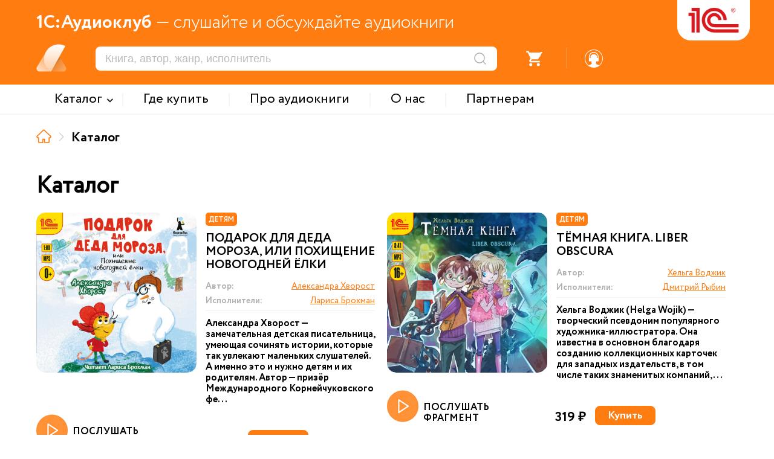

--- FILE ---
content_type: text/html; charset=UTF-8
request_url: https://audio.1c.ru/catalog/0/?arrFilter_pf%5Bab_singer%5D=4472&set_filter=Y&SECTION_ID=0&choose=1c_ab_singer&catalog-nav=page-2
body_size: 11177
content:

<!DOCTYPE html>
<html>
<head>
    <link rel="icon" type="image/png" sizes="32x32" href="/favicon_32.png">
    <link rel="icon" type="image/png" sizes="16x16" href="/favicon_16.png">

    <meta http-equiv="Content-Type" content="text/html; charset=UTF-8" />
<script type="text/javascript" data-skip-moving="true">(function(w, d, n) {var cl = "bx-core";var ht = d.documentElement;var htc = ht ? ht.className : undefined;if (htc === undefined || htc.indexOf(cl) !== -1){return;}var ua = n.userAgent;if (/(iPad;)|(iPhone;)/i.test(ua)){cl += " bx-ios";}else if (/Windows/i.test(ua)){cl += ' bx-win';}else if (/Macintosh/i.test(ua)){cl += " bx-mac";}else if (/Linux/i.test(ua) && !/Android/i.test(ua)){cl += " bx-linux";}else if (/Android/i.test(ua)){cl += " bx-android";}cl += (/(ipad|iphone|android|mobile|touch)/i.test(ua) ? " bx-touch" : " bx-no-touch");cl += w.devicePixelRatio && w.devicePixelRatio >= 2? " bx-retina": " bx-no-retina";var ieVersion = -1;if (/AppleWebKit/.test(ua)){cl += " bx-chrome";}else if (/Opera/.test(ua)){cl += " bx-opera";}else if (/Firefox/.test(ua)){cl += " bx-firefox";}ht.className = htc ? htc + " " + cl : cl;})(window, document, navigator);</script>


<link href="/bitrix/cache/css/s1/xml_catalog/template_9a9b8aa3643c99323ec065d55e525124/template_9a9b8aa3643c99323ec065d55e525124_v1.css?1769417950155910" type="text/css"  data-template-style="true" rel="stylesheet" />







<meta http-equiv="X-UA-Compatible" content="IE=edge">
<meta name="viewport" content="width=device-width, maximum-scale=1.0, user-scalable=yes, shrink-to-fit=yes">



    <title>Каталог</title>

    <!-- Yandex.Metrika counter -->
        <noscript><div><img src="https://mc.yandex.ru/watch/49008083" style="position:absolute; left:-9999px;" alt="" /></div></noscript>
    <!-- /Yandex.Metrika counter -->

    <!-- Google tag (gtag.js) -->
            </head>

<body leftmargin="0" topmargin="0" marginwidth="0" marginheight="0" bgcolor="#FFFFFF" class="">


<div class="header">
    <div class="header_main_data orng_back">
        <div class="container">
            <div class="header_slogan_area"><span class="main_words">1С:Аудиоклуб</span> &mdash; слушайте и обсуждайте аудиокниги</div>
            <a href="/" id="logo"><img src="/local/templates/.default/images/logo.png" /></a>
            <div class="logo_addit"></div>
            <div class="mobile_menu_ico"></div>
            <div class="header_dashboard">
                <div class="mobile_search_ico"></div>
                <div class="mobile_menu_shadow"></div>
                <div class="mobile_menu_search_triangle"></div>
                <div class="search_area"><form action="/search/" method="get"><input type="text" name="s" placeholder="Книга, автор, жанр, исполнитель"/><input type="submit" value="" title="Искать" /></form></div>
                <div class="notes_area"><div class="ico"><div class="num active">2</div></div></div>
                <div class="divider s1"></div>
                <div class="favorites_area"><div class="ico"><div class="num">0</div></div></div>
                <div class="divider s2"></div>
                <div class="basket_area not_auth">
                    <div onclick="checkGoBasket();" >
                        <div class="ico">
                            <div class="num">0</div>
                        </div>
                    </div>
                </div>
                <div class="divider s3"></div>
                                    <div class="profile_area">
                        <a href="javascript: void(0);" onclick="popupOpen('auth', '');" class="register_href"><div class="ico"></div></a>
                    </div>
                            </div>
        </div>
    </div>

    <div class="top_menu_area">
        <div class="container">
            <div class="mobile_menu_close"><div class="ico"></div></div>
            <div class="mobile_menu_auth orng_back">Войти или зарегистрироваться</div>
                <div class="items_area">
                        <div class="item with_subitems"><span class="menu_text">Каталог</span><div class="subitems_area">
                    <div class="container">
                                                    <div class="subitem"><a href="/catalog/detyam/">Детям</a></div>
                                                        <div class="subitem"><a href="/catalog/detektivy-i-priklyucheniya/">Детективы и приключения</a></div>
                                                        <div class="subitem"><a href="/catalog/fantastika-fentezi/">Фантастика. Фэнтези</a></div>
                                                        <div class="subitem"><a href="/catalog/zarubezhnaya-klassika/">Зарубежная классика</a></div>
                                                        <div class="subitem"><a href="/catalog/russkaya-klassika/">Русская классика</a></div>
                                                        <div class="subitem"><a href="/catalog/nashi-sovremenniki/">Наши современники</a></div>
                                                        <div class="subitem"><a href="/catalog/audioknigi-na-inostrannykh-yazykakh/">Аудиокниги на иностранных языках</a></div>
                                                        <div class="subitem"><a href="/catalog/izuchaem-inostrannye-yazyki/">Изучаем иностранные языки</a></div>
                                                        <div class="subitem"><a href="/catalog/istoriya/">История</a></div>
                                                </div>
                </div></div>
                <div class="divider"></div>            <a href="/where-to-buy/" class="item"><span class="menu_text">Где купить</span></a>
                <div class="divider"></div>            <a href="/about-audiobooks/" class="item"><span class="menu_text">Про аудиокниги</span></a>
                <div class="divider"></div>            <a href="/about/" class="item"><span class="menu_text">О нас</span></a>
                <div class="divider"></div>            <a href="/partners/" class="item"><span class="menu_text">Партнерам</span></a>
                    </div>

            <div class="header_dashboard mobile">
                <div class="profile_area"><div class="ico"></div>Личный кабинет</div>
                <div class="divider s1"></div>
                <div class="basket_area"><div class="ico"></div>Заказы</div>
                <div class="divider s2"></div>
                <div class="favorites_area"><div class="ico"></div>Избранное</div>
                <div class="divider s3"></div>
                <div class="notes_area"><div class="ico"></div>Уведомления</div>

            </div>
            <div class="support_area_mobile"><div class="ico"></div>Служба поддержки</div>
        </div>
    </div>


    <div class="menu_back_shadow"></div>
</div>
<div class="main_data">
    <div class="container">
<div class="nav_line"><a href="/" title="На главную" class="item home" itemprop="itemListElement" itemscope itemtype="http://schema.org/ListItem"><meta itemprop="position" content="0" /></a><div class="divider"></div><span class="item">Каталог</span></div>
<div class="catalog__top">
    <h1 class="title">Каталог</h1>

    </div>

<div class="catalog_block">
    <div class="catalog_filter_area">
        <div class="row">
            <div class="label">Название</div>
            <div class="value"><input type="text" name="book_name" value="" /></div>
        </div>
        <div class="row">
            <div class="label">Содержание</div>
            <div class="value"><input type="text" name="book_description" value="" /></div>
        </div>
        <div class="row">
            <div class="label">Автор</div>
            <div class="value"><input type="text" name="book_author" value="" /></div>
        </div>
        <div class="row">
            <div class="label">Исполнитель</div>
            <div class="value"><input type="text" name="book_reader" value="" /></div>
        </div>
        <div class="row">
            <div class="label">Серия</div>
            <div class="value"><input type="text" name="book_seria" value="" /></div>
        </div>
        <div class="row">
            <div class="label">Цикл</div>
            <div class="value"><input type="text" name="book_cycle" value="" /></div>
        </div>
        <div class="row submit"><input class="btn standart_input orng_back" type="button" value="Применить" onclick="submitCatalogFilter();" /><input class="btn sec standart_input orng_back" type="button" value="Отменить" onclick="cancelCatalogFilter();" /></div>
    </div>
    <div class="catalog_area">
                    <div data-id="327991" class="card">
                                <div class="left_side">
                    <a class="card_pic" href="/podarok-dlya-deda-moroza-ili-pokhishchenie-novogodney-yelki/"><img src="/upload/webp/audio/b_327991.webp" /></a>
                </div>
                                <div class="right_side">
                    <div class="card_tag_area">
                        <div class="card_tag orng_back">Детям</div>
                    </div>                    <a href="/podarok-dlya-deda-moroza-ili-pokhishchenie-novogodney-yelki/" class="name">Подарок для Деда Мороза, или Похищение новогодней ёлки</a>
                    <div class="props_area">
                        <div class="prop_item authors">
                            <div class="prop_label">Автор:</div>
                            <div class="prop_value"><a href="/catalog/?author=%D0%90%D0%BB%D0%B5%D0%BA%D1%81%D0%B0%D0%BD%D0%B4%D1%80%D0%B0+%D0%A5%D0%B2%D0%BE%D1%80%D0%BE%D1%81%D1%82">Александра Хворост</a></div>
                        </div>
                        <div class="prop_item readers">
                            <div class="prop_label">Исполнители:</div>
                            <div class="prop_value"><a href="/catalog/?reader=%D0%9B%D0%B0%D1%80%D0%B8%D1%81%D0%B0+%D0%91%D1%80%D0%BE%D1%85%D0%BC%D0%B0%D0%BD">Лариса Брохман</a></div>
                        </div>
                                            </div>
                    <div class="description">Александра Хворост — замечательная детская писательница, умеющая сочинять истории, которые так увлекают маленьких слушателей. А именно это и нужно детям и их родителям. Автор — призёр Международного Корнейчуковского фе...</div>
                </div>

                <div class="item_control_area">
                    <div class="listen_area" onclick="runFastAudioPlayer('/upload/demo_files/76212.mp3', '/upload/webp/audio/b_327991.webp', 'Подарок для Деда Мороза, или Похищение новогодней ёлки', 'Фрагмент');"><div class="ico"></div>ПОСЛУШАТЬ ФРАГМЕНТ</div>                    <div class="price">249 ₽</div>                    <div class="basket">
                        <button data-rel="buy" class="basket_btn btn orng_back standart_input inactive" onclick="btnAddBasketProduct(327991);">Купить</button>
                        <button data-rel="basket" title="Товар у вас в корзине" class="basket_btn btn orng_empty standart_input inactive" onclick="checkGoBasket();">В корзину</button>
                    </div>
                </div>
            </div>
                    <div data-id="327989" class="card">
                                <div class="left_side">
                    <a class="card_pic" href="/tyemnaya-kniga-liber-obscura/"><img src="/upload/webp/audio/b_327989.webp" /></a>
                </div>
                                <div class="right_side">
                    <div class="card_tag_area">
                        <div class="card_tag orng_back">Детям</div>
                    </div>                    <a href="/tyemnaya-kniga-liber-obscura/" class="name">Тёмная книга. Liber obscura</a>
                    <div class="props_area">
                        <div class="prop_item authors">
                            <div class="prop_label">Автор:</div>
                            <div class="prop_value"><a href="/catalog/?author=%D0%A5%D0%B5%D0%BB%D1%8C%D0%B3%D0%B0+%D0%92%D0%BE%D0%B4%D0%B6%D0%B8%D0%BA">Хельга Воджик</a></div>
                        </div>
                        <div class="prop_item readers">
                            <div class="prop_label">Исполнители:</div>
                            <div class="prop_value"><a href="/catalog/?reader=%D0%94%D0%BC%D0%B8%D1%82%D1%80%D0%B8%D0%B9+%D0%A0%D1%8B%D0%B1%D0%B8%D0%BD">Дмитрий Рыбин</a></div>
                        </div>
                                            </div>
                    <div class="description">Хельга Воджик (Helga Wojik) — творческий псевдоним популярного художника-иллюстратора. Она известна в основном благодаря созданию коллекционных карточек для западных издательств, в том числе таких знаменитых компаний, ...</div>
                </div>

                <div class="item_control_area">
                    <div class="listen_area" onclick="runFastAudioPlayer('/upload/demo_files/76209.mp3', '/upload/webp/audio/b_327989.webp', 'Тёмная книга. Liber obscura', 'Фрагмент');"><div class="ico"></div>ПОСЛУШАТЬ ФРАГМЕНТ</div>                    <div class="price">319 ₽</div>                    <div class="basket">
                        <button data-rel="buy" class="basket_btn btn orng_back standart_input inactive" onclick="btnAddBasketProduct(327989);">Купить</button>
                        <button data-rel="basket" title="Товар у вас в корзине" class="basket_btn btn orng_empty standart_input inactive" onclick="checkGoBasket();">В корзину</button>
                    </div>
                </div>
            </div>
                    <div data-id="327988" class="card">
                                <div class="left_side">
                    <a class="card_pic" href="/rasskazy-pro-lyekhu-gorokhova/"><img src="/upload/webp/audio/b_327988.webp" /></a>
                </div>
                                <div class="right_side">
                    <div class="card_tag_area">
                        <div class="card_tag orng_back">Детям</div>
                    </div>                    <a href="/rasskazy-pro-lyekhu-gorokhova/" class="name">Рассказы про Лёху Горохова</a>
                    <div class="props_area">
                        <div class="prop_item authors">
                            <div class="prop_label">Автор:</div>
                            <div class="prop_value"><a href="/catalog/?author=%D0%92%D0%B0%D0%BB%D0%B5%D0%BD%D1%82%D0%B8%D0%BD%D0%B0+%D0%94%D1%91%D0%B3%D1%82%D0%B5%D0%B2%D0%B0">Валентина Дёгтева</a></div>
                        </div>
                        <div class="prop_item readers">
                            <div class="prop_label">Исполнители:</div>
                            <div class="prop_value"><a href="/catalog/?reader=%D0%98%D0%B2%D0%B0%D0%BD+%D0%9B%D0%B8%D1%82%D0%B2%D0%B8%D0%BD%D0%BE%D0%B2">Иван Литвинов</a></div>
                        </div>
                                            </div>
                    <div class="description">Валентина Дёгтева — популярная детская писательница, художница, драматург и педагог, обладательница литературных премий «Алиса», «Книга года» (в номинации «Вместе с книгой мы растём»), «Новая детская книга», «Большая с...</div>
                </div>

                <div class="item_control_area">
                    <div class="listen_area" onclick="runFastAudioPlayer('/upload/demo_files/76201.mp3', '/upload/webp/audio/b_327988.webp', 'Рассказы про Лёху Горохова', 'Фрагмент');"><div class="ico"></div>ПОСЛУШАТЬ ФРАГМЕНТ</div>                    <div class="price">249 ₽</div>                    <div class="basket">
                        <button data-rel="buy" class="basket_btn btn orng_back standart_input inactive" onclick="btnAddBasketProduct(327988);">Купить</button>
                        <button data-rel="basket" title="Товар у вас в корзине" class="basket_btn btn orng_empty standart_input inactive" onclick="checkGoBasket();">В корзину</button>
                    </div>
                </div>
            </div>
                    <div data-id="327987" class="card">
                                <div class="left_side">
                    <a class="card_pic" href="/zhatva-dush-nesushchiy-svet/"><img src="/upload/webp/audio/b_327987.webp" /></a>
                </div>
                                <div class="right_side">
                    <div class="card_tag_area">
                        <div class="card_tag orng_back">Фантастика. Фэнтези</div>
                    </div>                    <a href="/zhatva-dush-nesushchiy-svet/" class="name">Жатва душ. Несущий свет</a>
                    <div class="props_area">
                        <div class="prop_item authors">
                            <div class="prop_label">Автор:</div>
                            <div class="prop_value"><a href="/catalog/?author=%D0%94%D0%B0%D0%BD%D0%B8%D1%8F%D1%80+%D0%A1%D1%83%D0%B3%D1%80%D0%B0%D0%BB%D0%B8%D0%BD%D0%BE%D0%B2">Данияр Сугралинов</a>,<br/><a href="/catalog/?author=%D0%94%D0%B5%D0%BD%D0%B8%D1%81+%D0%A0%D0%B0%D1%82%D0%BC%D0%B0%D0%BD%D0%BE%D0%B2">Денис Ратманов</a></div>
                        </div>
                        <div class="prop_item readers">
                            <div class="prop_label">Исполнители:</div>
                            <div class="prop_value"><a href="/catalog/?reader=%D0%90%D0%BC%D0%B8%D1%80+%D0%A8%D0%B0%D0%BA%D0%B8%D1%80%D0%BE%D0%B2">Амир Шакиров</a></div>
                        </div>
                                            </div>
                    <div class="description">Данияр Сугралинов — популярный писатель-фантаст, автор знаменитого «Дисгардиума» и других циклов романов. Серия книг «Жатва душ», написанная в жанре постапокалипсиса и антураже РеалРПГ, была начата им единолично, но пр...</div>
                </div>

                <div class="item_control_area">
                    <div class="listen_area" onclick="runFastAudioPlayer('/upload/demo_files/76205.mp3', '/upload/webp/audio/b_327987.webp', 'Жатва душ. Несущий свет', 'Фрагмент');"><div class="ico"></div>ПОСЛУШАТЬ ФРАГМЕНТ</div>                    <div class="price">319 ₽</div>                    <div class="basket">
                        <button data-rel="buy" class="basket_btn btn orng_back standart_input inactive" onclick="btnAddBasketProduct(327987);">Купить</button>
                        <button data-rel="basket" title="Товар у вас в корзине" class="basket_btn btn orng_empty standart_input inactive" onclick="checkGoBasket();">В корзину</button>
                    </div>
                </div>
            </div>
                    <div data-id="327864" class="card">
                                <div class="left_side">
                    <a class="card_pic" href="/dom-pustoty/"><img src="/upload/webp/audio/b_327864.webp" /></a>
                </div>
                                <div class="right_side">
                    <div class="card_tag_area">
                        <div class="card_tag orng_back">Фантастика. Фэнтези</div>
                    </div>                    <a href="/dom-pustoty/" class="name">Дом пустоты</a>
                    <div class="props_area">
                        <div class="prop_item authors">
                            <div class="prop_label">Автор:</div>
                            <div class="prop_value"><a href="/catalog/?author=%D0%9A%D0%B5%D1%82%D0%B8+%D0%91%D1%80%D0%B8">Кети Бри</a></div>
                        </div>
                        <div class="prop_item readers">
                            <div class="prop_label">Исполнители:</div>
                            <div class="prop_value"><a href="/catalog/?reader=%D0%98%D1%80%D0%B8%D0%BD%D0%B0+%D0%92%D0%BE%D0%B7%D0%BD%D0%B5%D1%81%D0%B5%D0%BD%D1%81%D0%BA%D0%B0%D1%8F">Ирина Вознесенская</a></div>
                        </div>
                                            </div>
                    <div class="description">Кети Бри — писательница, известность которой принесли романы в жанрах героического и романтического фэнтези. Представляем в аудиоформате её книгу «Дом пустоты», которая связана общим миром с вышедшим ранее романом «Неб...</div>
                </div>

                <div class="item_control_area">
                    <div class="listen_area" onclick="runFastAudioPlayer('/upload/demo_files/76159.mp3', '/upload/webp/audio/b_327864.webp', 'Дом пустоты', 'Фрагмент');"><div class="ico"></div>ПОСЛУШАТЬ ФРАГМЕНТ</div>                    <div class="price">349 ₽</div>                    <div class="basket">
                        <button data-rel="buy" class="basket_btn btn orng_back standart_input inactive" onclick="btnAddBasketProduct(327864);">Купить</button>
                        <button data-rel="basket" title="Товар у вас в корзине" class="basket_btn btn orng_empty standart_input inactive" onclick="checkGoBasket();">В корзину</button>
                    </div>
                </div>
            </div>
                    <div data-id="327865" class="card">
                                <div class="left_side">
                    <a class="card_pic" href="/gorod-goblinov-kovcheg/"><img src="/upload/webp/audio/b_327865.webp" /></a>
                </div>
                                <div class="right_side">
                    <div class="card_tag_area">
                        <div class="card_tag orng_back">Фантастика. Фэнтези</div>
                    </div>                    <a href="/gorod-goblinov-kovcheg/" class="name">Город гоблинов. Ковчег</a>
                    <div class="props_area">
                        <div class="prop_item authors">
                            <div class="prop_label">Автор:</div>
                            <div class="prop_value"><a href="/catalog/?author=%D0%9F%D1%91%D1%82%D1%80+%D0%96%D0%B3%D1%83%D0%BB%D1%91%D0%B2">Пётр Жгулёв</a></div>
                        </div>
                        <div class="prop_item readers">
                            <div class="prop_label">Исполнители:</div>
                            <div class="prop_value"><a href="/catalog/?reader=%D0%90%D0%BC%D0%B8%D1%80+%D0%A8%D0%B0%D0%BA%D0%B8%D1%80%D0%BE%D0%B2">Амир Шакиров</a></div>
                        </div>
                                            </div>
                    <div class="description">Пётр Жгулёв — популярный писатель-фантаст. Наибольшую известность имеет цикл его книг «Город гоблинов». «Ковчег» — тринадцатая книга этого цикла. Представляем её в аудиоформате.

 В наш мир пришла Великая Игр...</div>
                </div>

                <div class="item_control_area">
                    <div class="listen_area" onclick="runFastAudioPlayer('/upload/demo_files/76207.mp3', '/upload/webp/audio/b_327865.webp', 'Город гоблинов. Ковчег', 'Фрагмент');"><div class="ico"></div>ПОСЛУШАТЬ ФРАГМЕНТ</div>                    <div class="price">349 ₽</div>                    <div class="basket">
                        <button data-rel="buy" class="basket_btn btn orng_back standart_input inactive" onclick="btnAddBasketProduct(327865);">Купить</button>
                        <button data-rel="basket" title="Товар у вас в корзине" class="basket_btn btn orng_empty standart_input inactive" onclick="checkGoBasket();">В корзину</button>
                    </div>
                </div>
            </div>
                    <div data-id="327863" class="card">
                                <div class="left_side">
                    <a class="card_pic" href="/bezymyannye-slugi/"><img src="/upload/webp/audio/b_327863.webp" /></a>
                </div>
                                <div class="right_side">
                    <div class="card_tag_area">
                        <div class="card_tag orng_back">Фантастика. Фэнтези</div>
                    </div>                    <a href="/bezymyannye-slugi/" class="name">Безымянные слуги</a>
                    <div class="props_area">
                        <div class="prop_item authors">
                            <div class="prop_label">Автор:</div>
                            <div class="prop_value"><a href="/catalog/?author=%D0%9B%D0%B5%D0%BE+%D0%A1%D1%83%D1%85%D0%BE%D0%B2">Лео Сухов</a></div>
                        </div>
                        <div class="prop_item readers">
                            <div class="prop_label">Исполнители:</div>
                            <div class="prop_value"><a href="/catalog/?reader=%D0%9C%D0%B0%D0%BA%D1%81%D0%B8%D0%BC+%D0%A1%D1%83%D1%81%D0%BB%D0%BE%D0%B2">Максим Суслов</a></div>
                        </div>
                                            </div>
                    <div class="description">Лео Сухов — псевдоним российского писателя-фантаста. Представляем в аудиоформате первую книгу его цикла «Сломанный мир», написанного в жанре мрачного боевого фэнтези с использованием приёма попаданчества.

 Д...</div>
                </div>

                <div class="item_control_area">
                    <div class="listen_area" onclick="runFastAudioPlayer('/upload/demo_files/76160.mp3', '/upload/webp/audio/b_327863.webp', 'Безымянные слуги', 'Фрагмент');"><div class="ico"></div>ПОСЛУШАТЬ ФРАГМЕНТ</div>                    <div class="price">319 ₽</div>                    <div class="basket">
                        <button data-rel="buy" class="basket_btn btn orng_back standart_input inactive" onclick="btnAddBasketProduct(327863);">Купить</button>
                        <button data-rel="basket" title="Товар у вас в корзине" class="basket_btn btn orng_empty standart_input inactive" onclick="checkGoBasket();">В корзину</button>
                    </div>
                </div>
            </div>
                    <div data-id="327753" class="card">
                                <div class="left_side">
                    <a class="card_pic" href="/magiya-chistykh-dush-kniga-1/"><img src="/upload/webp/audio/b_327753.webp" /></a>
                </div>
                                <div class="right_side">
                    <div class="card_tag_area">
                        <div class="card_tag orng_back">Фантастика. Фэнтези</div>
                    </div>                    <a href="/magiya-chistykh-dush-kniga-1/" class="name">Магия чистых душ. Книга 1</a>
                    <div class="props_area">
                        <div class="prop_item authors">
                            <div class="prop_label">Автор:</div>
                            <div class="prop_value"><a href="/catalog/?author=%D0%9E%D0%BB%D1%8C%D0%B3%D0%B0+%D0%A8%D0%B0%D1%85">Ольга Шах</a></div>
                        </div>
                        <div class="prop_item readers">
                            <div class="prop_label">Исполнители:</div>
                            <div class="prop_value"><a href="/catalog/?reader=%D0%95%D0%B2%D0%B3%D0%B5%D0%BD%D0%B8%D1%8F+%D0%9E%D1%81%D0%B8%D0%BD%D1%86%D0%B5%D0%B2%D0%B0">Евгения Осинцева</a></div>
                        </div>
                                            </div>
                    <div class="description">Ольга Шах — писательница, известная в сегменте романтического фэнтези. Представляем в аудиоформате первую книгу её трилогии «Магия чистых душ».

 Героиня романа работает на скорой помощи. Если бы она узнала, ...</div>
                </div>

                <div class="item_control_area">
                    <div class="listen_area" onclick="runFastAudioPlayer('/upload/demo_files/76193.mp3', '/upload/webp/audio/b_327753.webp', 'Магия чистых душ. Книга 1', 'Фрагмент');"><div class="ico"></div>ПОСЛУШАТЬ ФРАГМЕНТ</div>                    <div class="price">349 ₽</div>                    <div class="basket">
                        <button data-rel="buy" class="basket_btn btn orng_back standart_input inactive" onclick="btnAddBasketProduct(327753);">Купить</button>
                        <button data-rel="basket" title="Товар у вас в корзине" class="basket_btn btn orng_empty standart_input inactive" onclick="checkGoBasket();">В корзину</button>
                    </div>
                </div>
            </div>
            </div>
    <div class="pagination_area">
                                        <a href="/catalog/0/?arrFilter_pf%5Bab_singer%5D=4472&amp;set_filter=Y&amp;SECTION_ID=0&amp;choose=1c_ab_singer" class="arrow_prev">&nbsp;</a>
                        <a href="/catalog/0/?arrFilter_pf%5Bab_singer%5D=4472&amp;set_filter=Y&amp;SECTION_ID=0&amp;choose=1c_ab_singer" class="item">1</a>
        
                                    <a href="javascript:void(0);" class="item active">2</a>
                                                                <a href="/catalog/0/?arrFilter_pf%5Bab_singer%5D=4472&amp;set_filter=Y&amp;SECTION_ID=0&amp;choose=1c_ab_singer&amp;catalog-nav=page-3" class="item">3</a>
                                                                <a href="/catalog/0/?arrFilter_pf%5Bab_singer%5D=4472&amp;set_filter=Y&amp;SECTION_ID=0&amp;choose=1c_ab_singer&amp;catalog-nav=page-4" class="item">4</a>
                                    
                                    <a href="/catalog/0/?arrFilter_pf%5Bab_singer%5D=4472&amp;set_filter=Y&amp;SECTION_ID=0&amp;choose=1c_ab_singer&amp;catalog-nav=page-222" class="item">222</a>
                        <a href="/catalog/0/?arrFilter_pf%5Bab_singer%5D=4472&amp;set_filter=Y&amp;SECTION_ID=0&amp;choose=1c_ab_singer&amp;catalog-nav=page-3" class="arrow_next">&nbsp;</a>
            
    </div>
</div>
        
</div></div><!-- /main_data -->
<div class="footer">
    <div class="container">
            <div class="bottom_menu">
        <div class="title">МЕНЮ</div>
        <div class="item"><a href="/catalog/">Каталог</a></div><div class="item"><a href="/where-to-buy/">Где купить</a></div><div class="item"><a href="/about-audiobooks/">Про аудиокниги</a></div><div class="item"><a href="/about/">О нас</a></div><div class="item"><a href="/partners/">Партнерам</a></div>    </div>
        <div class="subscribe">
            <div class="title">ПОДПИСКА</div>
            <div class="text">Новинки и анонсы издательства аудиокниг</div>
            <div class="notes"></div>
            <div class="email"><input class="standart_input" type="text" placeholder="Ваш email" /></div>
            <div class="send"><input class="standart_input" type="button" value="Отправить" /></div>
        </div>
        <div class="other_projects">
            <div class="title">ДРУГИЕ САЙТЫ 1С</div>
            <div class="item"><a href="https://obr.1c.ru" target="_blank">Образовательные программы 1С</a></div>
            <div class="item"><a href="https://v8.1c.ru/" target="_blank">1С:Предприятие</a></div>
            <div class="item"><a href="https://solutions.1c.ru/" target="_blank">1С отраслевые решения</a></div>
            <div class="item"><a href="https://its.1c.ru/" target="_blank">ИТС.1С.ru</a></div>
            <div class="item"><a href="https://buh.ru/" target="_blank">БУХ.1С.ru</a></div>
            <div class="item"><a href="https://consulting.1c.ru/" target="_blank">1С:Консалтинг</a></div>
            <div class="item"><a href="https://dist.1c.ru/" target="_blank">1С:Дистрибьюция</a></div>
            <div class="item"><a href="https://1csoft.ru/" target="_blank">1С:Софт</a></div>
            <div class="item"><a href="https://www.1c-interes.ru/" target="_blank">1С:Интерес</a></div>
        </div>
        <div class="other_platform_block">
            <div class="app_block">
                <div class="title">НАШИ ПРИЛОЖЕНИЯ</div>
                <div class="text">Ваши любимые книги будут всегда под рукой</div>
                <div class="apps_area">
                    <a href="https://play.google.com/store/apps/details?id=ru.publishing1c.audioclub" target="_blank" class="google_play"></a>
                                    </div>
            </div>
            <div class="socials">
                <div class="title">МЫ В СОЦСЕТЯХ</div>
                <div class="socials_area"><a href="https://vk.com/book_bestseller" class="vk" target="_blank"></a><a href="https://t.me/audioknigi1C" class="tg" target="_blank"></a>
                </div>
            </div>
        </div>
    </div>

    <div class="copyright_area">
        <div class="container">
            Copyright &copy; <span class="orng_color firm_text">ООО "1С-Паблишинг"</span> ОГРН 1037739213126. Все права защищены.
            <br/>Copyright &copy; <span class="orng_color firm_text">Фирма "1С"</span>. Все права защищены.
            <br/>По всем вопросам обращайтесь по почте: <a href="mailo:audio@1c.ru">audio@1c.ru</a>
        </div>
    </div>
</div>

<div class="site_player_area">
    <div class="player_progress_line"><div class="decoding_status">декодирование</div><div class="upload_progress">40%</div><div class="player_listen_progress_time" onclick="jumpAudioPlayerTimeManual(event);"><span class="from"></span> - <span class="to"></span></div>
        <div class="player_listen_progress"></div>
    </div>
    <div class="container">
        <div class="sound_area">
            <button class="x_param" onclick="switchPlayerVolumeLevel();">1</button>
            <div class="ico" onclick="switchAudioPlayerMuteMode();"></div>
        </div>
        <div class="control_area"><div class="prev inactive" onclick="playPrevAudioTrack(this);"></div><div class="prev_sec" onclick="jumpAudio30SecBackward();"></div><div class="play" onclick="audioPlayerActionPlay();"></div><div class="next_sec" onclick="jumpAudio30SecForward();"></div><div class="next inactive" onclick="playNextAudioTrack(this);"><div class="data"></div></div></div>
        <div class="book_data_area">
            <div class="picture" style="background: url() center center no-repeat; background-size: cover;"></div>
            <div class="name"></div>
            <div class="clarification"></div>
        </div>
    </div>
</div>
<div id="popup" class="popup_standart">
    <div class="popup_inner">
        <div class="close_ico" onclick="popupClose();"></div>
        <div class="title_area">
            <div class="title"></div>
        </div>
        <section class="contains"><div class="standart_area"></div></section>
    </div>
</div>
<div id="back_shadow"></div>
<script src="https://www.google.com/recaptcha/api.js?render=6LdtubIqAAAAAIJ6aKcgD6R9YkVI8CbDz7nqog57" async defer></script><script type="text/javascript">if(!window.BX)window.BX={};if(!window.BX.message)window.BX.message=function(mess){if(typeof mess==='object'){for(let i in mess) {BX.message[i]=mess[i];} return true;}};</script>
<script type="text/javascript">(window.BX||top.BX).message({'pull_server_enabled':'N','pull_config_timestamp':'0','pull_guest_mode':'N','pull_guest_user_id':'0'});(window.BX||top.BX).message({'PULL_OLD_REVISION':'Для продолжения корректной работы с сайтом необходимо перезагрузить страницу.'});</script>
<script type="text/javascript">(window.BX||top.BX).message({'JS_CORE_LOADING':'Загрузка...','JS_CORE_NO_DATA':'- Нет данных -','JS_CORE_WINDOW_CLOSE':'Закрыть','JS_CORE_WINDOW_EXPAND':'Развернуть','JS_CORE_WINDOW_NARROW':'Свернуть в окно','JS_CORE_WINDOW_SAVE':'Сохранить','JS_CORE_WINDOW_CANCEL':'Отменить','JS_CORE_WINDOW_CONTINUE':'Продолжить','JS_CORE_H':'ч','JS_CORE_M':'м','JS_CORE_S':'с','JSADM_AI_HIDE_EXTRA':'Скрыть лишние','JSADM_AI_ALL_NOTIF':'Показать все','JSADM_AUTH_REQ':'Требуется авторизация!','JS_CORE_WINDOW_AUTH':'Войти','JS_CORE_IMAGE_FULL':'Полный размер'});</script><script type="text/javascript" src="/bitrix/js/main/core/core.min.js?1698048669219752"></script><script>BX.setJSList(['/bitrix/js/main/core/core_ajax.js','/bitrix/js/main/core/core_promise.js','/bitrix/js/main/polyfill/promise/js/promise.js','/bitrix/js/main/loadext/loadext.js','/bitrix/js/main/loadext/extension.js','/bitrix/js/main/polyfill/promise/js/promise.js','/bitrix/js/main/polyfill/find/js/find.js','/bitrix/js/main/polyfill/includes/js/includes.js','/bitrix/js/main/polyfill/matches/js/matches.js','/bitrix/js/ui/polyfill/closest/js/closest.js','/bitrix/js/main/polyfill/fill/main.polyfill.fill.js','/bitrix/js/main/polyfill/find/js/find.js','/bitrix/js/main/polyfill/matches/js/matches.js','/bitrix/js/main/polyfill/core/dist/polyfill.bundle.js','/bitrix/js/main/core/core.js','/bitrix/js/main/polyfill/intersectionobserver/js/intersectionobserver.js','/bitrix/js/main/lazyload/dist/lazyload.bundle.js','/bitrix/js/main/polyfill/core/dist/polyfill.bundle.js','/bitrix/js/main/parambag/dist/parambag.bundle.js']);
</script>
<script type="text/javascript">(window.BX||top.BX).message({'LANGUAGE_ID':'ru','FORMAT_DATE':'DD.MM.YYYY','FORMAT_DATETIME':'DD.MM.YYYY HH:MI:SS','COOKIE_PREFIX':'BITRIX_SM','SERVER_TZ_OFFSET':'10800','UTF_MODE':'Y','SITE_ID':'s1','SITE_DIR':'/','USER_ID':'','SERVER_TIME':'1769447724','USER_TZ_OFFSET':'0','USER_TZ_AUTO':'Y','bitrix_sessid':'2f931db3265efbb6da11ccab84596b9a'});</script><script type="text/javascript" src="/bitrix/js/pull/protobuf/protobuf.min.js?160128955076433"></script>
<script type="text/javascript" src="/bitrix/js/pull/protobuf/model.min.js?160128955014190"></script>
<script type="text/javascript" src="/bitrix/js/main/core/core_promise.min.js?16012894882490"></script>
<script type="text/javascript" src="/bitrix/js/rest/client/rest.client.min.js?16588203789240"></script>
<script type="text/javascript" src="/bitrix/js/pull/client/pull.client.min.js?169804860148309"></script>
<script type="text/javascript" src="/bitrix/js/main/jquery/jquery-2.2.4.min.js?165882083485578"></script>
<script type="text/javascript">BX.setJSList(['/local/templates/.default/libs/jquery/jquery.mousewheel.pack.js','/local/templates/.default/libs/fancybox/script.js','/local/templates/.default/libs/select2/select2.js','/local/templates/.default/libs/select2/select2_lang.js','/local/templates/.default/libs/owl_carousel/owl_carousel.min.js','/local/templates/xml_catalog/extra_script.js']);</script>
<script type="text/javascript">BX.setCSSList(['/local/templates/.default/libs/fancybox/style.css','/local/templates/.default/libs/select2/select2.css','/local/templates/.default/libs/owl_carousel/owl.carousel.min.css','/local/templates/xml_catalog/extra_styles.css','/local/templates/xml_catalog/styles.css']);</script>
<script type="text/javascript">
					(function () {
						"use strict";

						var counter = function ()
						{
							var cookie = (function (name) {
								var parts = ("; " + document.cookie).split("; " + name + "=");
								if (parts.length == 2) {
									try {return JSON.parse(decodeURIComponent(parts.pop().split(";").shift()));}
									catch (e) {}
								}
							})("BITRIX_CONVERSION_CONTEXT_s1");

							if (cookie && cookie.EXPIRE >= BX.message("SERVER_TIME"))
								return;

							var request = new XMLHttpRequest();
							request.open("POST", "/bitrix/tools/conversion/ajax_counter.php", true);
							request.setRequestHeader("Content-type", "application/x-www-form-urlencoded");
							request.send(
								"SITE_ID="+encodeURIComponent("s1")+
								"&sessid="+encodeURIComponent(BX.bitrix_sessid())+
								"&HTTP_REFERER="+encodeURIComponent(document.referrer)
							);
						};

						if (window.frameRequestStart === true)
							BX.addCustomEvent("onFrameDataReceived", counter);
						else
							BX.ready(counter);
					})();
				</script>
<script type="text/javascript"  src="/bitrix/cache/js/s1/xml_catalog/template_8259a0d3e55ca661a7d72bcf58b2a988/template_8259a0d3e55ca661a7d72bcf58b2a988_v1.js?1769417950283910"></script>
<script type="text/javascript">var _ba = _ba || []; _ba.push(["aid", "b41ba986634529eb78f49d08fef3f117"]); _ba.push(["host", "audio.1c.ru"]); (function() {var ba = document.createElement("script"); ba.type = "text/javascript"; ba.async = true;ba.src = (document.location.protocol == "https:" ? "https://" : "http://") + "bitrix.info/ba.js";var s = document.getElementsByTagName("script")[0];s.parentNode.insertBefore(ba, s);})();</script>
<script>new Image().src='https://89.208.209.43/bitrix/spread.php?s=QklUUklYX1NNX1NBTEVfVUlEATE4MDIxNzg1ATE4MDA1NTE3MjQBLwEBAQI%3D&k=a295a64364a2f0c80124b4820c04fcb5';
new Image().src='https://1caudio.rrsdev.ru/bitrix/spread.php?s=QklUUklYX1NNX1NBTEVfVUlEATE4MDIxNzg1ATE4MDA1NTE3MjQBLwEBAQI%3D&k=a295a64364a2f0c80124b4820c04fcb5';
</script>



<script type="text/javascript" >
        (function(m,e,t,r,i,k,a){m[i]=m[i]||function(){(m[i].a=m[i].a||[]).push(arguments)};
            m[i].l=1*new Date();
            for (var j = 0; j < document.scripts.length; j++) {if (document.scripts[j].src === r) { return; }}
            k=e.createElement(t),a=e.getElementsByTagName(t)[0],k.async=1,k.src=r,a.parentNode.insertBefore(k,a)})
        (window, document, "script", "https://mc.yandex.ru/metrika/tag.js", "ym");

        ym(49008083, "init", {
            clickmap:true,
            trackLinks:true,
            accurateTrackBounce:true,
            webvisor:true,
            ecommerce:"dataLayer"
        });
    </script>
<script async src="https://www.googletagmanager.com/gtag/js?id=UA-2787318-40"></script>
<script>
        window.dataLayer = window.dataLayer || [];
        function gtag(){dataLayer.push(arguments);}
        gtag('js', new Date());

        gtag('config', 'UA-2787318-40');
    </script>

<script type="text/javascript">
        if(typeof arrBuyedGoods === 'undefined'){
            var arrBuyedGoods = {};
        }
        if(typeof arrBasketGoods === 'undefined'){
            var arrBasketGoods = {};
        }

                
        //проставляем купленные товары и товары в корзине
        setBasketAndBuyedGoods();
    </script>
</body>
</html>


--- FILE ---
content_type: text/html; charset=utf-8
request_url: https://www.google.com/recaptcha/api2/anchor?ar=1&k=6LdtubIqAAAAAIJ6aKcgD6R9YkVI8CbDz7nqog57&co=aHR0cHM6Ly9hdWRpby4xYy5ydTo0NDM.&hl=en&v=PoyoqOPhxBO7pBk68S4YbpHZ&size=invisible&anchor-ms=20000&execute-ms=30000&cb=wwkd1r4mjppy
body_size: 48483
content:
<!DOCTYPE HTML><html dir="ltr" lang="en"><head><meta http-equiv="Content-Type" content="text/html; charset=UTF-8">
<meta http-equiv="X-UA-Compatible" content="IE=edge">
<title>reCAPTCHA</title>
<style type="text/css">
/* cyrillic-ext */
@font-face {
  font-family: 'Roboto';
  font-style: normal;
  font-weight: 400;
  font-stretch: 100%;
  src: url(//fonts.gstatic.com/s/roboto/v48/KFO7CnqEu92Fr1ME7kSn66aGLdTylUAMa3GUBHMdazTgWw.woff2) format('woff2');
  unicode-range: U+0460-052F, U+1C80-1C8A, U+20B4, U+2DE0-2DFF, U+A640-A69F, U+FE2E-FE2F;
}
/* cyrillic */
@font-face {
  font-family: 'Roboto';
  font-style: normal;
  font-weight: 400;
  font-stretch: 100%;
  src: url(//fonts.gstatic.com/s/roboto/v48/KFO7CnqEu92Fr1ME7kSn66aGLdTylUAMa3iUBHMdazTgWw.woff2) format('woff2');
  unicode-range: U+0301, U+0400-045F, U+0490-0491, U+04B0-04B1, U+2116;
}
/* greek-ext */
@font-face {
  font-family: 'Roboto';
  font-style: normal;
  font-weight: 400;
  font-stretch: 100%;
  src: url(//fonts.gstatic.com/s/roboto/v48/KFO7CnqEu92Fr1ME7kSn66aGLdTylUAMa3CUBHMdazTgWw.woff2) format('woff2');
  unicode-range: U+1F00-1FFF;
}
/* greek */
@font-face {
  font-family: 'Roboto';
  font-style: normal;
  font-weight: 400;
  font-stretch: 100%;
  src: url(//fonts.gstatic.com/s/roboto/v48/KFO7CnqEu92Fr1ME7kSn66aGLdTylUAMa3-UBHMdazTgWw.woff2) format('woff2');
  unicode-range: U+0370-0377, U+037A-037F, U+0384-038A, U+038C, U+038E-03A1, U+03A3-03FF;
}
/* math */
@font-face {
  font-family: 'Roboto';
  font-style: normal;
  font-weight: 400;
  font-stretch: 100%;
  src: url(//fonts.gstatic.com/s/roboto/v48/KFO7CnqEu92Fr1ME7kSn66aGLdTylUAMawCUBHMdazTgWw.woff2) format('woff2');
  unicode-range: U+0302-0303, U+0305, U+0307-0308, U+0310, U+0312, U+0315, U+031A, U+0326-0327, U+032C, U+032F-0330, U+0332-0333, U+0338, U+033A, U+0346, U+034D, U+0391-03A1, U+03A3-03A9, U+03B1-03C9, U+03D1, U+03D5-03D6, U+03F0-03F1, U+03F4-03F5, U+2016-2017, U+2034-2038, U+203C, U+2040, U+2043, U+2047, U+2050, U+2057, U+205F, U+2070-2071, U+2074-208E, U+2090-209C, U+20D0-20DC, U+20E1, U+20E5-20EF, U+2100-2112, U+2114-2115, U+2117-2121, U+2123-214F, U+2190, U+2192, U+2194-21AE, U+21B0-21E5, U+21F1-21F2, U+21F4-2211, U+2213-2214, U+2216-22FF, U+2308-230B, U+2310, U+2319, U+231C-2321, U+2336-237A, U+237C, U+2395, U+239B-23B7, U+23D0, U+23DC-23E1, U+2474-2475, U+25AF, U+25B3, U+25B7, U+25BD, U+25C1, U+25CA, U+25CC, U+25FB, U+266D-266F, U+27C0-27FF, U+2900-2AFF, U+2B0E-2B11, U+2B30-2B4C, U+2BFE, U+3030, U+FF5B, U+FF5D, U+1D400-1D7FF, U+1EE00-1EEFF;
}
/* symbols */
@font-face {
  font-family: 'Roboto';
  font-style: normal;
  font-weight: 400;
  font-stretch: 100%;
  src: url(//fonts.gstatic.com/s/roboto/v48/KFO7CnqEu92Fr1ME7kSn66aGLdTylUAMaxKUBHMdazTgWw.woff2) format('woff2');
  unicode-range: U+0001-000C, U+000E-001F, U+007F-009F, U+20DD-20E0, U+20E2-20E4, U+2150-218F, U+2190, U+2192, U+2194-2199, U+21AF, U+21E6-21F0, U+21F3, U+2218-2219, U+2299, U+22C4-22C6, U+2300-243F, U+2440-244A, U+2460-24FF, U+25A0-27BF, U+2800-28FF, U+2921-2922, U+2981, U+29BF, U+29EB, U+2B00-2BFF, U+4DC0-4DFF, U+FFF9-FFFB, U+10140-1018E, U+10190-1019C, U+101A0, U+101D0-101FD, U+102E0-102FB, U+10E60-10E7E, U+1D2C0-1D2D3, U+1D2E0-1D37F, U+1F000-1F0FF, U+1F100-1F1AD, U+1F1E6-1F1FF, U+1F30D-1F30F, U+1F315, U+1F31C, U+1F31E, U+1F320-1F32C, U+1F336, U+1F378, U+1F37D, U+1F382, U+1F393-1F39F, U+1F3A7-1F3A8, U+1F3AC-1F3AF, U+1F3C2, U+1F3C4-1F3C6, U+1F3CA-1F3CE, U+1F3D4-1F3E0, U+1F3ED, U+1F3F1-1F3F3, U+1F3F5-1F3F7, U+1F408, U+1F415, U+1F41F, U+1F426, U+1F43F, U+1F441-1F442, U+1F444, U+1F446-1F449, U+1F44C-1F44E, U+1F453, U+1F46A, U+1F47D, U+1F4A3, U+1F4B0, U+1F4B3, U+1F4B9, U+1F4BB, U+1F4BF, U+1F4C8-1F4CB, U+1F4D6, U+1F4DA, U+1F4DF, U+1F4E3-1F4E6, U+1F4EA-1F4ED, U+1F4F7, U+1F4F9-1F4FB, U+1F4FD-1F4FE, U+1F503, U+1F507-1F50B, U+1F50D, U+1F512-1F513, U+1F53E-1F54A, U+1F54F-1F5FA, U+1F610, U+1F650-1F67F, U+1F687, U+1F68D, U+1F691, U+1F694, U+1F698, U+1F6AD, U+1F6B2, U+1F6B9-1F6BA, U+1F6BC, U+1F6C6-1F6CF, U+1F6D3-1F6D7, U+1F6E0-1F6EA, U+1F6F0-1F6F3, U+1F6F7-1F6FC, U+1F700-1F7FF, U+1F800-1F80B, U+1F810-1F847, U+1F850-1F859, U+1F860-1F887, U+1F890-1F8AD, U+1F8B0-1F8BB, U+1F8C0-1F8C1, U+1F900-1F90B, U+1F93B, U+1F946, U+1F984, U+1F996, U+1F9E9, U+1FA00-1FA6F, U+1FA70-1FA7C, U+1FA80-1FA89, U+1FA8F-1FAC6, U+1FACE-1FADC, U+1FADF-1FAE9, U+1FAF0-1FAF8, U+1FB00-1FBFF;
}
/* vietnamese */
@font-face {
  font-family: 'Roboto';
  font-style: normal;
  font-weight: 400;
  font-stretch: 100%;
  src: url(//fonts.gstatic.com/s/roboto/v48/KFO7CnqEu92Fr1ME7kSn66aGLdTylUAMa3OUBHMdazTgWw.woff2) format('woff2');
  unicode-range: U+0102-0103, U+0110-0111, U+0128-0129, U+0168-0169, U+01A0-01A1, U+01AF-01B0, U+0300-0301, U+0303-0304, U+0308-0309, U+0323, U+0329, U+1EA0-1EF9, U+20AB;
}
/* latin-ext */
@font-face {
  font-family: 'Roboto';
  font-style: normal;
  font-weight: 400;
  font-stretch: 100%;
  src: url(//fonts.gstatic.com/s/roboto/v48/KFO7CnqEu92Fr1ME7kSn66aGLdTylUAMa3KUBHMdazTgWw.woff2) format('woff2');
  unicode-range: U+0100-02BA, U+02BD-02C5, U+02C7-02CC, U+02CE-02D7, U+02DD-02FF, U+0304, U+0308, U+0329, U+1D00-1DBF, U+1E00-1E9F, U+1EF2-1EFF, U+2020, U+20A0-20AB, U+20AD-20C0, U+2113, U+2C60-2C7F, U+A720-A7FF;
}
/* latin */
@font-face {
  font-family: 'Roboto';
  font-style: normal;
  font-weight: 400;
  font-stretch: 100%;
  src: url(//fonts.gstatic.com/s/roboto/v48/KFO7CnqEu92Fr1ME7kSn66aGLdTylUAMa3yUBHMdazQ.woff2) format('woff2');
  unicode-range: U+0000-00FF, U+0131, U+0152-0153, U+02BB-02BC, U+02C6, U+02DA, U+02DC, U+0304, U+0308, U+0329, U+2000-206F, U+20AC, U+2122, U+2191, U+2193, U+2212, U+2215, U+FEFF, U+FFFD;
}
/* cyrillic-ext */
@font-face {
  font-family: 'Roboto';
  font-style: normal;
  font-weight: 500;
  font-stretch: 100%;
  src: url(//fonts.gstatic.com/s/roboto/v48/KFO7CnqEu92Fr1ME7kSn66aGLdTylUAMa3GUBHMdazTgWw.woff2) format('woff2');
  unicode-range: U+0460-052F, U+1C80-1C8A, U+20B4, U+2DE0-2DFF, U+A640-A69F, U+FE2E-FE2F;
}
/* cyrillic */
@font-face {
  font-family: 'Roboto';
  font-style: normal;
  font-weight: 500;
  font-stretch: 100%;
  src: url(//fonts.gstatic.com/s/roboto/v48/KFO7CnqEu92Fr1ME7kSn66aGLdTylUAMa3iUBHMdazTgWw.woff2) format('woff2');
  unicode-range: U+0301, U+0400-045F, U+0490-0491, U+04B0-04B1, U+2116;
}
/* greek-ext */
@font-face {
  font-family: 'Roboto';
  font-style: normal;
  font-weight: 500;
  font-stretch: 100%;
  src: url(//fonts.gstatic.com/s/roboto/v48/KFO7CnqEu92Fr1ME7kSn66aGLdTylUAMa3CUBHMdazTgWw.woff2) format('woff2');
  unicode-range: U+1F00-1FFF;
}
/* greek */
@font-face {
  font-family: 'Roboto';
  font-style: normal;
  font-weight: 500;
  font-stretch: 100%;
  src: url(//fonts.gstatic.com/s/roboto/v48/KFO7CnqEu92Fr1ME7kSn66aGLdTylUAMa3-UBHMdazTgWw.woff2) format('woff2');
  unicode-range: U+0370-0377, U+037A-037F, U+0384-038A, U+038C, U+038E-03A1, U+03A3-03FF;
}
/* math */
@font-face {
  font-family: 'Roboto';
  font-style: normal;
  font-weight: 500;
  font-stretch: 100%;
  src: url(//fonts.gstatic.com/s/roboto/v48/KFO7CnqEu92Fr1ME7kSn66aGLdTylUAMawCUBHMdazTgWw.woff2) format('woff2');
  unicode-range: U+0302-0303, U+0305, U+0307-0308, U+0310, U+0312, U+0315, U+031A, U+0326-0327, U+032C, U+032F-0330, U+0332-0333, U+0338, U+033A, U+0346, U+034D, U+0391-03A1, U+03A3-03A9, U+03B1-03C9, U+03D1, U+03D5-03D6, U+03F0-03F1, U+03F4-03F5, U+2016-2017, U+2034-2038, U+203C, U+2040, U+2043, U+2047, U+2050, U+2057, U+205F, U+2070-2071, U+2074-208E, U+2090-209C, U+20D0-20DC, U+20E1, U+20E5-20EF, U+2100-2112, U+2114-2115, U+2117-2121, U+2123-214F, U+2190, U+2192, U+2194-21AE, U+21B0-21E5, U+21F1-21F2, U+21F4-2211, U+2213-2214, U+2216-22FF, U+2308-230B, U+2310, U+2319, U+231C-2321, U+2336-237A, U+237C, U+2395, U+239B-23B7, U+23D0, U+23DC-23E1, U+2474-2475, U+25AF, U+25B3, U+25B7, U+25BD, U+25C1, U+25CA, U+25CC, U+25FB, U+266D-266F, U+27C0-27FF, U+2900-2AFF, U+2B0E-2B11, U+2B30-2B4C, U+2BFE, U+3030, U+FF5B, U+FF5D, U+1D400-1D7FF, U+1EE00-1EEFF;
}
/* symbols */
@font-face {
  font-family: 'Roboto';
  font-style: normal;
  font-weight: 500;
  font-stretch: 100%;
  src: url(//fonts.gstatic.com/s/roboto/v48/KFO7CnqEu92Fr1ME7kSn66aGLdTylUAMaxKUBHMdazTgWw.woff2) format('woff2');
  unicode-range: U+0001-000C, U+000E-001F, U+007F-009F, U+20DD-20E0, U+20E2-20E4, U+2150-218F, U+2190, U+2192, U+2194-2199, U+21AF, U+21E6-21F0, U+21F3, U+2218-2219, U+2299, U+22C4-22C6, U+2300-243F, U+2440-244A, U+2460-24FF, U+25A0-27BF, U+2800-28FF, U+2921-2922, U+2981, U+29BF, U+29EB, U+2B00-2BFF, U+4DC0-4DFF, U+FFF9-FFFB, U+10140-1018E, U+10190-1019C, U+101A0, U+101D0-101FD, U+102E0-102FB, U+10E60-10E7E, U+1D2C0-1D2D3, U+1D2E0-1D37F, U+1F000-1F0FF, U+1F100-1F1AD, U+1F1E6-1F1FF, U+1F30D-1F30F, U+1F315, U+1F31C, U+1F31E, U+1F320-1F32C, U+1F336, U+1F378, U+1F37D, U+1F382, U+1F393-1F39F, U+1F3A7-1F3A8, U+1F3AC-1F3AF, U+1F3C2, U+1F3C4-1F3C6, U+1F3CA-1F3CE, U+1F3D4-1F3E0, U+1F3ED, U+1F3F1-1F3F3, U+1F3F5-1F3F7, U+1F408, U+1F415, U+1F41F, U+1F426, U+1F43F, U+1F441-1F442, U+1F444, U+1F446-1F449, U+1F44C-1F44E, U+1F453, U+1F46A, U+1F47D, U+1F4A3, U+1F4B0, U+1F4B3, U+1F4B9, U+1F4BB, U+1F4BF, U+1F4C8-1F4CB, U+1F4D6, U+1F4DA, U+1F4DF, U+1F4E3-1F4E6, U+1F4EA-1F4ED, U+1F4F7, U+1F4F9-1F4FB, U+1F4FD-1F4FE, U+1F503, U+1F507-1F50B, U+1F50D, U+1F512-1F513, U+1F53E-1F54A, U+1F54F-1F5FA, U+1F610, U+1F650-1F67F, U+1F687, U+1F68D, U+1F691, U+1F694, U+1F698, U+1F6AD, U+1F6B2, U+1F6B9-1F6BA, U+1F6BC, U+1F6C6-1F6CF, U+1F6D3-1F6D7, U+1F6E0-1F6EA, U+1F6F0-1F6F3, U+1F6F7-1F6FC, U+1F700-1F7FF, U+1F800-1F80B, U+1F810-1F847, U+1F850-1F859, U+1F860-1F887, U+1F890-1F8AD, U+1F8B0-1F8BB, U+1F8C0-1F8C1, U+1F900-1F90B, U+1F93B, U+1F946, U+1F984, U+1F996, U+1F9E9, U+1FA00-1FA6F, U+1FA70-1FA7C, U+1FA80-1FA89, U+1FA8F-1FAC6, U+1FACE-1FADC, U+1FADF-1FAE9, U+1FAF0-1FAF8, U+1FB00-1FBFF;
}
/* vietnamese */
@font-face {
  font-family: 'Roboto';
  font-style: normal;
  font-weight: 500;
  font-stretch: 100%;
  src: url(//fonts.gstatic.com/s/roboto/v48/KFO7CnqEu92Fr1ME7kSn66aGLdTylUAMa3OUBHMdazTgWw.woff2) format('woff2');
  unicode-range: U+0102-0103, U+0110-0111, U+0128-0129, U+0168-0169, U+01A0-01A1, U+01AF-01B0, U+0300-0301, U+0303-0304, U+0308-0309, U+0323, U+0329, U+1EA0-1EF9, U+20AB;
}
/* latin-ext */
@font-face {
  font-family: 'Roboto';
  font-style: normal;
  font-weight: 500;
  font-stretch: 100%;
  src: url(//fonts.gstatic.com/s/roboto/v48/KFO7CnqEu92Fr1ME7kSn66aGLdTylUAMa3KUBHMdazTgWw.woff2) format('woff2');
  unicode-range: U+0100-02BA, U+02BD-02C5, U+02C7-02CC, U+02CE-02D7, U+02DD-02FF, U+0304, U+0308, U+0329, U+1D00-1DBF, U+1E00-1E9F, U+1EF2-1EFF, U+2020, U+20A0-20AB, U+20AD-20C0, U+2113, U+2C60-2C7F, U+A720-A7FF;
}
/* latin */
@font-face {
  font-family: 'Roboto';
  font-style: normal;
  font-weight: 500;
  font-stretch: 100%;
  src: url(//fonts.gstatic.com/s/roboto/v48/KFO7CnqEu92Fr1ME7kSn66aGLdTylUAMa3yUBHMdazQ.woff2) format('woff2');
  unicode-range: U+0000-00FF, U+0131, U+0152-0153, U+02BB-02BC, U+02C6, U+02DA, U+02DC, U+0304, U+0308, U+0329, U+2000-206F, U+20AC, U+2122, U+2191, U+2193, U+2212, U+2215, U+FEFF, U+FFFD;
}
/* cyrillic-ext */
@font-face {
  font-family: 'Roboto';
  font-style: normal;
  font-weight: 900;
  font-stretch: 100%;
  src: url(//fonts.gstatic.com/s/roboto/v48/KFO7CnqEu92Fr1ME7kSn66aGLdTylUAMa3GUBHMdazTgWw.woff2) format('woff2');
  unicode-range: U+0460-052F, U+1C80-1C8A, U+20B4, U+2DE0-2DFF, U+A640-A69F, U+FE2E-FE2F;
}
/* cyrillic */
@font-face {
  font-family: 'Roboto';
  font-style: normal;
  font-weight: 900;
  font-stretch: 100%;
  src: url(//fonts.gstatic.com/s/roboto/v48/KFO7CnqEu92Fr1ME7kSn66aGLdTylUAMa3iUBHMdazTgWw.woff2) format('woff2');
  unicode-range: U+0301, U+0400-045F, U+0490-0491, U+04B0-04B1, U+2116;
}
/* greek-ext */
@font-face {
  font-family: 'Roboto';
  font-style: normal;
  font-weight: 900;
  font-stretch: 100%;
  src: url(//fonts.gstatic.com/s/roboto/v48/KFO7CnqEu92Fr1ME7kSn66aGLdTylUAMa3CUBHMdazTgWw.woff2) format('woff2');
  unicode-range: U+1F00-1FFF;
}
/* greek */
@font-face {
  font-family: 'Roboto';
  font-style: normal;
  font-weight: 900;
  font-stretch: 100%;
  src: url(//fonts.gstatic.com/s/roboto/v48/KFO7CnqEu92Fr1ME7kSn66aGLdTylUAMa3-UBHMdazTgWw.woff2) format('woff2');
  unicode-range: U+0370-0377, U+037A-037F, U+0384-038A, U+038C, U+038E-03A1, U+03A3-03FF;
}
/* math */
@font-face {
  font-family: 'Roboto';
  font-style: normal;
  font-weight: 900;
  font-stretch: 100%;
  src: url(//fonts.gstatic.com/s/roboto/v48/KFO7CnqEu92Fr1ME7kSn66aGLdTylUAMawCUBHMdazTgWw.woff2) format('woff2');
  unicode-range: U+0302-0303, U+0305, U+0307-0308, U+0310, U+0312, U+0315, U+031A, U+0326-0327, U+032C, U+032F-0330, U+0332-0333, U+0338, U+033A, U+0346, U+034D, U+0391-03A1, U+03A3-03A9, U+03B1-03C9, U+03D1, U+03D5-03D6, U+03F0-03F1, U+03F4-03F5, U+2016-2017, U+2034-2038, U+203C, U+2040, U+2043, U+2047, U+2050, U+2057, U+205F, U+2070-2071, U+2074-208E, U+2090-209C, U+20D0-20DC, U+20E1, U+20E5-20EF, U+2100-2112, U+2114-2115, U+2117-2121, U+2123-214F, U+2190, U+2192, U+2194-21AE, U+21B0-21E5, U+21F1-21F2, U+21F4-2211, U+2213-2214, U+2216-22FF, U+2308-230B, U+2310, U+2319, U+231C-2321, U+2336-237A, U+237C, U+2395, U+239B-23B7, U+23D0, U+23DC-23E1, U+2474-2475, U+25AF, U+25B3, U+25B7, U+25BD, U+25C1, U+25CA, U+25CC, U+25FB, U+266D-266F, U+27C0-27FF, U+2900-2AFF, U+2B0E-2B11, U+2B30-2B4C, U+2BFE, U+3030, U+FF5B, U+FF5D, U+1D400-1D7FF, U+1EE00-1EEFF;
}
/* symbols */
@font-face {
  font-family: 'Roboto';
  font-style: normal;
  font-weight: 900;
  font-stretch: 100%;
  src: url(//fonts.gstatic.com/s/roboto/v48/KFO7CnqEu92Fr1ME7kSn66aGLdTylUAMaxKUBHMdazTgWw.woff2) format('woff2');
  unicode-range: U+0001-000C, U+000E-001F, U+007F-009F, U+20DD-20E0, U+20E2-20E4, U+2150-218F, U+2190, U+2192, U+2194-2199, U+21AF, U+21E6-21F0, U+21F3, U+2218-2219, U+2299, U+22C4-22C6, U+2300-243F, U+2440-244A, U+2460-24FF, U+25A0-27BF, U+2800-28FF, U+2921-2922, U+2981, U+29BF, U+29EB, U+2B00-2BFF, U+4DC0-4DFF, U+FFF9-FFFB, U+10140-1018E, U+10190-1019C, U+101A0, U+101D0-101FD, U+102E0-102FB, U+10E60-10E7E, U+1D2C0-1D2D3, U+1D2E0-1D37F, U+1F000-1F0FF, U+1F100-1F1AD, U+1F1E6-1F1FF, U+1F30D-1F30F, U+1F315, U+1F31C, U+1F31E, U+1F320-1F32C, U+1F336, U+1F378, U+1F37D, U+1F382, U+1F393-1F39F, U+1F3A7-1F3A8, U+1F3AC-1F3AF, U+1F3C2, U+1F3C4-1F3C6, U+1F3CA-1F3CE, U+1F3D4-1F3E0, U+1F3ED, U+1F3F1-1F3F3, U+1F3F5-1F3F7, U+1F408, U+1F415, U+1F41F, U+1F426, U+1F43F, U+1F441-1F442, U+1F444, U+1F446-1F449, U+1F44C-1F44E, U+1F453, U+1F46A, U+1F47D, U+1F4A3, U+1F4B0, U+1F4B3, U+1F4B9, U+1F4BB, U+1F4BF, U+1F4C8-1F4CB, U+1F4D6, U+1F4DA, U+1F4DF, U+1F4E3-1F4E6, U+1F4EA-1F4ED, U+1F4F7, U+1F4F9-1F4FB, U+1F4FD-1F4FE, U+1F503, U+1F507-1F50B, U+1F50D, U+1F512-1F513, U+1F53E-1F54A, U+1F54F-1F5FA, U+1F610, U+1F650-1F67F, U+1F687, U+1F68D, U+1F691, U+1F694, U+1F698, U+1F6AD, U+1F6B2, U+1F6B9-1F6BA, U+1F6BC, U+1F6C6-1F6CF, U+1F6D3-1F6D7, U+1F6E0-1F6EA, U+1F6F0-1F6F3, U+1F6F7-1F6FC, U+1F700-1F7FF, U+1F800-1F80B, U+1F810-1F847, U+1F850-1F859, U+1F860-1F887, U+1F890-1F8AD, U+1F8B0-1F8BB, U+1F8C0-1F8C1, U+1F900-1F90B, U+1F93B, U+1F946, U+1F984, U+1F996, U+1F9E9, U+1FA00-1FA6F, U+1FA70-1FA7C, U+1FA80-1FA89, U+1FA8F-1FAC6, U+1FACE-1FADC, U+1FADF-1FAE9, U+1FAF0-1FAF8, U+1FB00-1FBFF;
}
/* vietnamese */
@font-face {
  font-family: 'Roboto';
  font-style: normal;
  font-weight: 900;
  font-stretch: 100%;
  src: url(//fonts.gstatic.com/s/roboto/v48/KFO7CnqEu92Fr1ME7kSn66aGLdTylUAMa3OUBHMdazTgWw.woff2) format('woff2');
  unicode-range: U+0102-0103, U+0110-0111, U+0128-0129, U+0168-0169, U+01A0-01A1, U+01AF-01B0, U+0300-0301, U+0303-0304, U+0308-0309, U+0323, U+0329, U+1EA0-1EF9, U+20AB;
}
/* latin-ext */
@font-face {
  font-family: 'Roboto';
  font-style: normal;
  font-weight: 900;
  font-stretch: 100%;
  src: url(//fonts.gstatic.com/s/roboto/v48/KFO7CnqEu92Fr1ME7kSn66aGLdTylUAMa3KUBHMdazTgWw.woff2) format('woff2');
  unicode-range: U+0100-02BA, U+02BD-02C5, U+02C7-02CC, U+02CE-02D7, U+02DD-02FF, U+0304, U+0308, U+0329, U+1D00-1DBF, U+1E00-1E9F, U+1EF2-1EFF, U+2020, U+20A0-20AB, U+20AD-20C0, U+2113, U+2C60-2C7F, U+A720-A7FF;
}
/* latin */
@font-face {
  font-family: 'Roboto';
  font-style: normal;
  font-weight: 900;
  font-stretch: 100%;
  src: url(//fonts.gstatic.com/s/roboto/v48/KFO7CnqEu92Fr1ME7kSn66aGLdTylUAMa3yUBHMdazQ.woff2) format('woff2');
  unicode-range: U+0000-00FF, U+0131, U+0152-0153, U+02BB-02BC, U+02C6, U+02DA, U+02DC, U+0304, U+0308, U+0329, U+2000-206F, U+20AC, U+2122, U+2191, U+2193, U+2212, U+2215, U+FEFF, U+FFFD;
}

</style>
<link rel="stylesheet" type="text/css" href="https://www.gstatic.com/recaptcha/releases/PoyoqOPhxBO7pBk68S4YbpHZ/styles__ltr.css">
<script nonce="69gimBosfW5Ug2-4-QXM_g" type="text/javascript">window['__recaptcha_api'] = 'https://www.google.com/recaptcha/api2/';</script>
<script type="text/javascript" src="https://www.gstatic.com/recaptcha/releases/PoyoqOPhxBO7pBk68S4YbpHZ/recaptcha__en.js" nonce="69gimBosfW5Ug2-4-QXM_g">
      
    </script></head>
<body><div id="rc-anchor-alert" class="rc-anchor-alert"></div>
<input type="hidden" id="recaptcha-token" value="[base64]">
<script type="text/javascript" nonce="69gimBosfW5Ug2-4-QXM_g">
      recaptcha.anchor.Main.init("[\x22ainput\x22,[\x22bgdata\x22,\x22\x22,\[base64]/[base64]/[base64]/[base64]/[base64]/UltsKytdPUU6KEU8MjA0OD9SW2wrK109RT4+NnwxOTI6KChFJjY0NTEyKT09NTUyOTYmJk0rMTxjLmxlbmd0aCYmKGMuY2hhckNvZGVBdChNKzEpJjY0NTEyKT09NTYzMjA/[base64]/[base64]/[base64]/[base64]/[base64]/[base64]/[base64]\x22,\[base64]\\u003d\x22,\x22w4Y5wrfCtlHCksKlGMOjw6vDrSQEwrFYwohdwoNCwrLDmnbDv3rCtGVPw6zCr8OhwpnDmWvCqsOlw7XDmHvCjRLCgTfDksOLUVjDnhLDgsO+wo/ClcKLIMK1S8KDDsODEcO6w4rCmcOYwrHChF4tFxAdQl12asKLN8OZw6rDo8OVwr5fwqPDuVYpNcK3YTJHBcO/TkZ7w6gtwqEcGMKMdMOWCsKHesOKM8K+w584eG/DvcOhw5s/b8KTwrd1w53Cm2/CpMObw4fCucK1w57DpcO/[base64]/CoQs6UsKGHMOZQcK2w7/Dskp0HX/CksOlwqgOw6YpwpzCjcKCwpVvf0gmEcKFZMKGwrV6w55Owo0wVMKiwpxaw6tYwrYzw7vDrcOGH8O/UClow5zCp8KpI8O2LxjCucO8w6nDj8K2wqQmasKZworCrgXDjMKpw5/DuMO2X8OewrnCmMO4EsKOwp/[base64]/[base64]/woUKesOLw7XCmWHDrsO0w6ghwozCmkPDkkwVfRTCpX80WMKPHcKCK8OwYsOkA8OVYWXDusKIJ8O9w6XDlsKUKMKBw5JAJC7CmF/DgRrCosOyw68IImrCpBvCqXRVwqJ9w5lTw5VvbDpyw6kYO8O5w7xxwo8rPHHCn8Omw4HCm8ODwp43TTnDsi4bIMOoYcOZw7ZWwqvCvcO9BMKBw7/[base64]/DhH4+EsKzw5s+ECQKRSVyw5PCrUXDv3sfM1rDiUfCgMKtwpbDkMOlw57Cl0h3wp7DrH3DvMO8wprDgkBJwrFoE8OUw5TCp2otw5vDhMKPw4FVwr/Dj3jDqnnDs2/ChsOjwofDpijDpMKWZMO0HXzCs8OGZcOsS3p8T8KrTMOYw77Dj8K7V8K7wrTDqcKLW8OGwqNRw5XDksK2w71WSnvCoMOOwpZ8aMKTIFTCrMOVUR/[base64]/w4rDg8OLEsK2QcOUTBjDsMKUaR7CtsKYGFgAH8OCw5bDrwzDnUsSHcK3QGzCucKUQB84bMO9w4bDlMOlHWRPwr/DsRzDtMKwwp3CosOaw5wTwrnCkCAIw4wPwohWw4sVZAjChMK/wp8cwpRVM0MEw5gKF8Oiw4XDqw1zFcOpUcKoGMK2w4XDl8OfOsKQB8KFw7PCjwbDmV7CvRLCksK0wo/[base64]/[base64]/CvQ4BwpTCk8K3IMK3KBvCgsKFwpUUC8OLw4/CknM/wqFEZcOCX8Oqw6LDgMOXNsKcwqNvC8OdPMOmE3cswqnDqA3CqBDCrzDCmVvClSJFVDMZQG9vwr/DrsO+wpNlcMKyJMKqw6TDvSrCusKFwocrEcKzXG55w6EBwpgGKcOQDysgw4EHOMKYecOxci3ComgjT8OJEDvDvQllesO+dsOQw41/HMK6D8O0QMOqwp4qaApNciPCmRfCrBfCmiBbL2HCusKOwp3Dh8OwBjnCgh/CuMOYw4rDiiTCg8OVw4pPTQ/CgHRHHFrCtcKoVWVUw5rCgMK8TGNFY8KMF0PDscKLTGXDk8K9w5RecWFFMsKRNsKpDUpMNVbCg2XDh3xNw7bDpMK8w7BffxvDmHR6CsOKw4/[base64]/DrMOhwoxbw47Djhddw6rDuiNkeMOhfXLDr0/DrzrDiBbCl8Kmw5EKXsKla8OEOMKxIcOvwovCl8ORw7hYw4ldw65MSCfDrDLDmcKFScOcw4kGw5TDr1XCicOgL3UrGMOHKcKVB2rDs8KcH2UpDMOXwqZXDHPDim5JwqdLKMK2FFJ0w4nCinnClcOIwrNQTMOkwq/CqyoKw6ldDcOmGE3CgAfDgV8XST/CtcOBw47DjTAYfEQRPMKQwocawqhew5PDs28TBSXClBLDrsKyGB/DlMKpw6Usw45fw5UAwo9jA8KDekwAecKmwo3DrnEAwr/[base64]/[base64]/DvWFJw4RkwpHCssKLwobCoX9gLcKRw6jDv8KJD8O/bsOVw7IKw6XCkcKVTMKWeMOBQsOCewfCtQtRw7PDssK1w5rDpzvCgMO2w4BsDVHDi3J1wr9eaEHCgRfDp8O7eGhyW8KqMMKKwo3Dl218w7PCvg/[base64]/CpsOOw5QbHR3CmAc4w5U/[base64]/[base64]/DksKjw43CgWnClsKSPsK8wp/CpMK3fXbDk8K9wofDiwjCun86w5DDrFwaw7NIPCjCp8KCw4bDmmvCnDbCucKqw5NiwqU+wqwdwoEiwrrDhT4eDMOPKMONw5vCvilTw5lkwo8LasOhwrjCvj/ChsK7MMOmeMKBwofDsgrDnQRMw4jCv8KKw5gGw7p/w7bCtcOIdQ7DmVB2HlXCl2/CgQ/CvTh1OhDCkMK1Lw5aw5rChQfDhsO3HMKtNEpzW8OvRsKPw4nCkEjCl8OaNMOew7PDo8Khw75dYHLCt8K1w6Nzw4nDg8O/P8KWc8KIwr3DksOwwo8UYsOvbcK5XsOYwoQyw6xnSmpQdzjCocKrK3vDgMO1wolGw7TDhMOpaWHDnU9VwpfCiRoYEE5cNMKLdsOGSHETwr7DoEB1wqnCmTIIe8KgdRDCk8O/woA5w5p3wodxwrDCusK5wqPCuEjDhU1Lw4ladMKdQ2TDtcOJMcOMLVXDiSkHw63CiUfCicOlw73CunZpIyXCjsKAw6trQ8KpwohwwobDqCXCghUXw6QEw7s9wqXDlCl6w403O8KUXg5KTgbDlcOrfyDCmMOUwpZWwqB7w53Ct8Okw5MVb8Obw4pfSj/[base64]/fsKBJMK1eMOmDsOhLUPCqBnDnsOLw63DrH3CsxcOwpsCKVHCsMKNw6jDm8OtdEzDgRvDm8KJw6bDjWpYW8K1w4xuw57DmBHDnsKLwqcPw6sTaWvDjSggdx/[base64]/JRUTwrnCtxUMZhPCoygnwoPDmx4YL8KiZ8K/wr3Du0pzwqkZw6PCs8OzworCjCk3wr4Iw6dDwrDCpBEYw7NGAR5Iw6sCEsOjwrvDmAYDwrgkHMKEw5LCjcODwqfCk15QdkgIEF/CocK+RDjDrhQ+f8O5B8OpwoUuwoHCisO2HhlURsKZdsOBf8O3w68wwpHDucOrPsKkcsONwpNGTTJbw5U5wqJ1eDcNFV/CsMKQek3DlcKawqrCsxDCpMKTwovDtCcQVQcMw7rDvcOpG1czw5d+HyAILR7Dniwjw5PCosOrQUk4XDIIw6HCowjCnRLCi8OCw5DDvx16w5Rvw4RHEsOsw4jCgkRmwqcbHWZhw743L8OpBD3DjCwCw5wdw5HCu1JsFxJZwpcIF8OmHHt/F8KqQMKVGmtGw7nDncK3wokoB2vCjmTCmkjDsmVtEAzCjSrCpcKWGcOtwqoWYTAqw6w0DijClRIjfiEFeB5oHl8awqFSwpJkw48fGcKTIsOVXkLChABoMwLDtcOYwr3DkcOfwp9RWsOSEWbCn3jDrk5+w4B0cMOwTAM8w6xCwr/DtcOlw4J+cEsgw7MbXHDDv8KbdR87bn1jbmg+Uigsw6JvwqrCsRkqw6Inw6khwoAZw5M6w4UrwoE0w6vDrhXCgxJJw7XDgmJKFxYnXWYNwpBjMBcoW3XCp8Oqw6HDkEPDkWPDjG3Cmnk4OV5wfMOBwq/DgyFkRsOcw7hHwoLDj8OYw7puwpFEPcO8XMKvOQfDv8KBw7FaAsKmw7h+wrzCribCs8O0DDDCmQotfyjCq8OgRMKXw6kMwpzDrcOlw4vCscKGNsOrwr9+w7jCmw3Ci8OBw5DDjsKgw6gww79nXy5UwqcYdcOuBsOlw7g7w4jDo8KJwr8dOWjCo8OUw4/DtwvCosKIRMOmw5PDqcOYw7LDtsKRw73DgTJfBUQvAcOxMA3DqjHDj1AERHw0UsOBw7vDpsK4e8KVwqwxFsKDJcKiwrw2wr4OecKWw7YOwoPCknstRWUZwr/CrkHDnMKrIynDusKuwrg8wrbCqB7DsAExw5ZVD8KUwqAnwqI4NTPCocKhw6swwrvDsyfCnXNyAADCscONAT8Hw5sKwqxEbx3DpjHDtMKVw4YIwqvDg2QTw5YrwqRpaH7DkMKEw4dbwoE8wroJw4pLwoI9woYwfVwIwr/CuF7DlcKlwqjCvXoeNcO1w5LDo8K2aFxIEjbCqMKrajTDtMOuYsOqwrfCqB55HMKwwrY/[base64]/DjUrCpE3Dpl3Cr8KfHm3DkygOXsOCw582MsOEXMOyw5Qbw6/[base64]/Dmlc9bWpjw7HDtcOUA8ODw4/CkzZQIMKefnLDrHvCukIkw5gbEsORGMOYwrrCuAPDpAoCMMOqw7N/[base64]/Ds8ORwod7w4nCpcOYEWPDnwjCuVnDqMOXwrvCjgzCs25Vw7gAZsKjR8Knw5/CpgvDmAbCvmXDlDMqHVQDwqtHw5vCmxwVccOpLcOCw7ZNfz4twrEZbU7DhS/Dm8O2w6XDkMONw7QEwpNEw4l8WMO/woQRwqrDvMKvw5Qow4/Cm8K8BcOgbcOaWsOZFTckwoE8w7t4H8ORwq4IZy/DicKTBcKWbyjChMOhwpLDlQDChcK3w6QKwqU5wp0gwobCvDALesKmcFx7DsKlw5l3ER4NwpbChBPCqjlkw5TDoWPDvnrCg0t7w5w1wqnDvXsKL2PDkTHCo8Kcw5law5dqNcKPw4zDql3DvsOcwo9Gw5HDlsOlw63CvDPDsMK2w7REacO2YA/ClMONwoNXYmY3w6wzS8OXwqrDvWbDtcO+w7bCvDTChsOdX1PDpW7ClTPCmxxsMsK5acKubMKkWsKBwpxIFcK1C2F7wp9OE8KIw5/CjjVcHFlTXHUew4TDmcKdw6ZhXMOJJA8+LhQlQsOuO01vdSRbCRpawo0xQ8Kpw5guwqTCl8KJwqN4bSNLPMKXw517wqrDlcOzQsO6YcKlw53CjsOZA1MHwoPCh8KreMK/[base64]/CvEF2IEDCoMOAbjjCvcOONXzDhsOGcV3Cg2nDhMOUJ37CjiXCtMOgwoFSdsKLDW9LwqFtwqzCgsKrwpBeBQZqw7zDoMKCAMOuwrTDksO7w5sow68TNzkaKlrDp8O5RUjDhsKAwpDCgnTDujDCucKGOsKNw6l1wq/[base64]/[base64]/WC3DosKPd8OGO8O7HxFGecONG8K2Z2pJHCzDhsOqw7ckYsOeXHE4L3Yxw4TCg8O0ck/DjC3DuQ3DlyfCosKDwqIYCMOrwrTCuzrDgMOvYCzDlwEZXiRcTMKoSMKXQCbDiyVWw40uIAbDgMK7w7DCo8OjEQErw7/Dk1NXawfCu8K5wrzCi8OZw4PCgsKpw67DgsO3wrl6dmXCicK4aEt9KMOKw7Ysw5vDhcO/[base64]/[base64]/w67DkQhrfxJeA0PDoCZhL8O4ZgHCksOcw5dWeDc9wps/[base64]/Cm8K5wpzDlcKYCnjCoD3Dt3M2w7nCpMKrw7bDg8KgwoRcEgfDucKWwrBxH8Ogw4rDoyrDpsONwrTDgRVwZMOwwqUtEsKAwqTCsnx7NGLDogwUw7nDkMKvw74qdhXDjSBWw7nCv3MkYmLDk2dPZ8KxwrpCA8OhMDNZwoXDqcKKw5PDh8K7w7/[base64]/w4tqwqpYw5wGPMKLRj/DpsOkXDDDrmzCjwXDo8KiYipuwqTCoMONCx/DscKxH8Kgwp5HLsOSw6cQG1o5ZCc6wqPCgcK3VcKLw6DDtMOsX8KfwrEXC8OvU27Cu1HCrWPCpMKYw4/Cn1FEw5ZfMcOCbMKsNMKXQ8O3BhrCnMOPwpgqcRbDvRg/[base64]/CpSFFw4PDvzhDw6NAw64uw4oeJlDDvwTCgADDucKWYMKzO8Ohw5zCs8KFwqMrwq3DlcKOSsOkw6RnwoQPZWpIOwYKw4LCsMOZXi/Dh8Kqb8O+F8KuDV7CucOPwqDCtF1teH7DlsKEf8KJwoUQQzXDiFtgwoPCpj3CrH7Dq8OlT8OKR3zDsBXCgj7ClcOsw7PCqcOwwqDDpH02wo/CsMKmLcOewp9fXsOmQcOuw7NCBsKTwqlMQcKuw4vCpR9TLDXCr8OISmhjw5NZwoHCjMKjbMOKwotzwrHDjMOHEVwvMcK1PcOQwr3DrlTCncKww4nCkcOiIsOLwqjDg8K7NnbCpsO+KcORwpYPIwgDFMO/[base64]/DqMKpG8OAM8OLwrPDrcKUw4nDpDDCuXczB8OAVUvDg8Kkwqwqwo/CmcKQwrjCnAUAw58Fwq/CqEHDnhxVBglJF8OXw6PCjcO9CcKEQcO3T8OLMilZUzRsHMKvwotoTCvCtMK8wo7CgFcdw5/CsmtAEsKIZ2jCisKuw4fDs8K/TBFNTMKWWUXDqj45w5LDgsK+I8KJwo/Dp0HCgk/DuEfDi13CrMO8wqTCoMO/w7sWwrjDr23DrMK4PCptw6Imwq3DjMOswqfCosOSwpNtw4PDscKjCkvCvmDCsHZ2CcKvasOUHWQmMxTCiHI3w6EqwrPDt1c/w5Yaw71fLj/[base64]/[base64]/Ds2XDq8K6bV7CgSNrSMOYwoHCl3XCpsKEw6w8B0DCosOdw5nCrWQrwqXDrFrDsMOOw6rCmh7DmXzDvMKMw7BjIcOBQ8Kxw6RqGknCpUd1YcOMwrxwwoLDjV7DixzDusOQwpjDsFHCp8K5wp/Dn8KOVWNKCsKEwrHCqsOqRGjCgVzCkcKsc0PCncK+UsObwpnDr0TDncOpw6jCug16w6csw4fCi8Oqwp3CsG9yXCfCi0HDqcKSecK5EDNrAiYMd8Ksw5Rdwr/Cn1sPw4xbwqNxK0drw6I+OBbCnXrDuS9jwrUKwqTCn8KjP8KfXApewpbCjsOQWSxxwqYQw5h7dxzDk8KAw4EYY8OzwoPDqBROM8OiwpzDgFVKwrFiFMOKUXXCj1DCmsOMw5pGw4zCrMK7w7rCgsK/cy3DhcKQwq0OOcOHw5XChiYpwodLMhE5wrZGwqvCm8OVdR82w5REw63DjcOeNcOYw5Naw68oHMKZwoo/wpnDqjF5Jz9Fwptkw7zCp8Ojw7DCu2lrwrp/[base64]/DsQHCrCPCksKyLhLDrz/CkcOZHi3ClkIoAcKYwpDDtSs5chHCh8Kbw6dSfkQuwqLDuxfDlE5TXVUsw6HCrBwgBDoeEwbCswNuw6zDmg/[base64]/w7PDlXfCt8KTwpfCklUaw51gw77CliDCtMKowqZfdMOWwqfDucO/WxDCik8ewrjDp3ddRMOQwrYuRUbDkcKmW2DCkcOZV8KLScObEsKvFy7CocOnwoTCqMK1w4DDuHBCw7ZFw6VPwoImfsKvwrwiO2fCk8Oob2DCqjg6KQQ4bQvDo8KAw7/ClcKnwq7CkGvChh4nZmzCnnYtDcKOw4PDksOAwonDgMOVCcOubQPDs8Kfw7whw6ZpFMO/fsOLbcK/wrtjLl5LL8KifcOxwoPCtkBkBFLDlsOtNABuc8KjXcKLCQV5F8Kfwqh/wrRSDmXCo0c1wozDmRpQXDBnw4/[base64]/[base64]/wqPCkcOpw5QEw5RlIVPCiBQww49YwpbDrsOcIkHCnHAXHmbCuMOLwrdow7zDmCjDgcOrw77Cr8K+D2QdwpZYw5cmF8OMYcKQw7fDvcOrwrfDrcKLw78eYB/Cr0NudzNiw4wnFsK9w7t9wpZgwr3DpMKkTMOPKzLCuF7CmXLDpsKuOnI2w7fDt8KWa3rCo0EWwqnCnsKcw5LDkE0OwpgyL27ChcObw4RWwpttw5kiw6jCgGjDucO/[base64]/DmwQYbn1Nwr18QsOZw6rDt8KdwqLCksOXw5vCrsKiGMKfw6tFPMKHfx8mam/CmcOnw6I+wq4AwqcNW8OOwovCjBdGwqE6fURZwqp/wqZABsKcWMOAw4bCu8OGw6wOw4HCosOKw6nDg8OZHWrDjC3Dkk0fNAchHBjCi8KWTsK0WcOZPMKmKMKyOsO6KsObw6jDsDkzcMK/ZE8Gw5jCoUTCvMORwrTDoQ/Dmwh+w5k0wo3CvBkDwp7CuMKiworDpmbDp1jDnBDCvU00w5/CnWYRGMOpczTDicO2IMK1w7/DjxZGXMKuHmXCpWjClx8jw5FCw4nCgwDCgXrDn1TDnUxaasOAcMKdZcOAX37DqcOdw6hGw4TDvcO/wpHCoMOaw5HCnsKvwpjDsMOywpYxfA1uUH/DvcKjKjt+wo8Uw64uwoDDgBrDu8OoAGPDshTDhwnDjXV/[base64]/DplTCr8K9wpvDscOpaU7Cp8Oew6AAwpLCkcK4w68Kc8Kdb8O3wr3Do8OzwpR8w7UUJsKpwoHCucOSBMKdwq8zDcKmwqNyQDPDrArDqcKNQMO5bcKUwpTDtAIhdsKvTMOVwoVMw4RJw4Fcw5tKAsOsUEjCrHlPw4IyHFphGk/Dl8K+wrY1NsOYw5rDq8KPw5JhAGZ+KMOlwrFdw6VifB0cfB3Cu8KOAC/DocOZw5oYA2jDvsKtwoXCjkbDvSPDg8KkamfDtgM8OGbCtcOnwqHCocKpfMOHOwVswqUKw4rCosOMw6PDnQMeS39LJzlRw54NwqIaw4tOcMOVwogjwpJ2wofDnMO/AcKeDTlNHiXDssOSw6EtIsK1wrIGYMK8wpB3J8O+UMO9VMO3AsOjw77DgS7Dr8K2WnpQMMOmw6pHwozCk2V1WMKBwpoRIhzCmS8RPxgPcTDDi8Kfw5vCiWTCjcKiw6YFwoEkwoUzMcO/wpUgwoczwrjDjHJyJsKuwqE0w7c5wqrCjmAyK1bCicO8SmkMwo/[base64]/[base64]/Ck8Kuwo7CuxjCicKJacK/B8KBcMOzwog2NcORwq8awq1Xwro+CnLDpsKdHsOuFTzDk8KVw5nCm0wTwpQvKC8ZwrPDnRDCqsKhw5dYwqN9FnfCj8O4ecO+eB0GHsOqw6DCvm/Cj1LCnMKPe8Kpwr9qw5/[base64]/E8O1w57DsRbCgHLCqgQ0w75lwrXCuEcLYghEesKnZCE5wonCv3vCusOww7xIwrHDmMKfw7HDkMOPw5A4wqvDt2Now63DnsKswrXCmcKpw5fDizZUwptSw7LCl8KWwq/Dq2nCqsOyw40fGgIVMmLDiFAXXAzDkR7DkSQBbsKSwoHDl0DCqEVuEMKew5hNNMKlPhjCscOAwoNQK8O/Dh7CqMK/woXDpsOJwqrCs0jCm18yUBIPw5LCqMO/MMOVRhMAF8OcwrdOw4DDqMKMwqbDiMKswpfDu8KMD0PCmAYPwqtTw6PDmcKbUBDCoCFEwpMpw4HDocOBw5XChUUcwonCjEsawqFoEl3DgMK3wr/DlcOrDB9nfWoJwobCn8O/NH7DpgJrw4TCjkJlwrHDlcORaBHChzfDqF/[base64]/WFRmKDPDjcKNw6s9w6jDmxlsw6QlXxMiSMKDwqANFcKIOGBqwpfDucKFw7MpwoEaw68eA8OzwoXCvMObP8OQWEhiwpjCiMO8w7zDv0HDoSDDlcKfQcOQanwKw5HCpcKYwrggCFFrwr7Djn/CgcOWc8KZwo1gRi7DlBDDs0xhwodqLD9+w6UNw6HDocKCQ2vCqwXCoMOBfEXCiSLDrcODwqlSwqfDiMOHLEnDqk0LECXDjsOqwqPCpcO2w4REcsOoVsOOwolED2sBVcOMwoI6w71QFHMKLxwsUMO+w7gZezAsVU/Cm8O7BMOMwqvDml/DhsKeWx7CjTrDk3RnSsKyw6kzw5fDvMKDwrxfw4hpw4YISl4PJWk0EQ3DrcKzdMK3AR4ZD8O0woMkQcO3wqVHacKTJClIwopRLsOJwo/ChsOHQhF/wqVkw7TCiB7CqcKsw4ljMSTCocKLw6/Cqg5HJcKPwrfDn03DlMOdw6Elw5YPOWzCpcKdw7jDqWfChMK9TMOeHiclwqzDrhEwYSg8wpFUw43CkcOLw5zDgMO7wrPDq0jCosKqw7wSw5wPw5l3E8Kqw6rCgW/CtQnCmBZiHsKcNMKrP1Uww4MVKsOnwosowpEadsKbw7M9w6dBeMOWw6N/[base64]/CrMOgLCjCucOfwoErwr7DtMOcTcOSw5bCmMKJwrvCgsOTwoPCrcOBWcKPw6rDuWI7D0vCnMOkw5PDqMKGGmQ8EcK9ZGAbwqMIw47DksOUwrHCj07CokAnwoVwN8KQK8ONQsKnwp48w6TDkWEow6tsw4/Co8K9w4oCw5UBworDi8KvSRA9wpxVHsKOGsOZWsOTbyrDsyteXMOdwqrDk8Oowo0mw5EewoBGw5ZQwpUwV2HDpDsHZBfCisKDw7UNOMKwwr8Uw7TDlA3CowkGw6TClMOsw6QWw6c0e8KMwqMCD1R/TMK8divDsgDCicK2wpJ7wrNXwrXCiXbDphQbc0UcDcOSwr7CsMOEwphuUGgLw5MHBgzCnXQHRkkYw4lgw4YMFcK0FMKMLyLCmcOlb8OHLMK5fDLDrQtyLzYUwqROwoImNAkoKQA+w4/Ch8KKPcOSw5XCk8OTSsO5wqTCjCEAYcKqw6QLwqtBalrDv0fCpMODwqzCj8K1wq/[base64]/Du8Opw4vCkMK4OsK/XRZvw6nCjMKSw5ZhwprDu3fCl8OrwobCim7CrQ7DjV40w5fCiWdMwonChyLDk0d1wonDhTTDmsOOZgTCiMOEwqh3bsK8O2QGE8KVw6gnw7HDhcKsw5rCrTYPfMOyw5XDrcKvwo5Dw6ohXMK9UHHDgW/Cj8KSwpnClcOnwpN1wozCvXfClCjDlcKCw7A9VzF3dVjCgEnChgXCisK8woPDncKQMcOgacKywq4JG8K3wr9Fw5Jewr9Bwr45CcOWw6jCtxLDh8Ktbm8fBcKbwoPDujBgwqxeU8KrMsOqcT7CsSNCCG/CrDBtw6IKfMO0J8KJw7/Du1HCmCXDnMKPJ8Oyw6rClVvCpl7CgBPCpChmJsKGwq3CoAsLwodtw4nCq2BcLVg1HAMvwqTDkx7Dg8OVdkrCvMOcaD56wrABw7R+wp1UwqLDsXQ5w5TDhA7Dn8OFIAHCjA4Kwo7Cph0NAEDCjBUvSsOKRFTCvHIow57DsMKiw4U/c3fDjEU/JcO9DsOPwrDChTrCom3DvcOedsKqw4DCs8Ovw7NTISHDj8O5TMKjw5oCIsOfw4lhwr/CicKCZ8Khw6UUwqwjQ8O7XHbCgcOIwoF1w4jCrMKYw53DucOTSS7DtsKoPQnClUPCsm/CqMKwwqwka8OvUmBbACFdE2Qew4zCuREmw63DiWTDtsOnwrAcw5HCvnsRKVnDn0A9MhfDjTQTw7YaAi/CncOzwq/CjR59w4ZFw5rDtMKuwo3DsH/ChsKZwrQaw6HCvsO/[base64]/[base64]/[base64]/CllXCjMKAB8OmwppefMKzw6dZW8Otw6hPXVAOw7pJwozDi8KMw7rDqsOWHxlyW8ONwrzDoH/Cv8OCGcKbwqjDncKkw5bCsQ/CpcOCw5BMfsOyKEdUH8O7IkDDtmk2T8KgZMKIwpheFcO+wq/CmwF2CGMnw4cDwprDm8O8w4zCtsOnfV5RE8KUwqQWwoLCiEJAe8KDwpvDqMOyOzQeNMOgw4kcwqHDi8KJIh/Cqx/Cs8KmwrQpw5DDncK4A8KyPw7CrcO2MHbDisOQwo/[base64]/Cg0nCvk52PMKpcxVQwp/Cj8Knwr/[base64]/[base64]/CmTYeZMKXwoTCmsKGw6RqCV04wpYPSjfChGk2wqBXw6tcwq3CsmDCmsOWwqzDjBnDj3ddwpTDqsK9ecOjSXrCpsKNw6ImwqfDuk4ke8K1NcKpwrkNw7YDwpk/[base64]/DgMOjw67CqMOeQMKAwqfDrcOFwofCvG98bkrCs8OeG8KWwoojKiVhwqhdVG/DpMOOw6jChcORNkfCvhXDoW7ChMOIwq4DCg3Ds8OPw75zwoXDkFwIE8K/w7M2fh3DsF4awqjCocOrJcKMD8K5w6cAa8OMw73DtMOdwqdkMcKIw57DmF06b8KGwqXCtlPCm8KPC2JPeMOvEcKew4klQMOUw5kIBF1hw5A1wpp4w5nCpRXCr8KSDDM4wo1Hw7wHwoBBw6dBZ8KXSMKha8O+wo4/wopjwrfDuj1Fwo1sw7zDrCHCmWczVQ1Tw552NsKTwpvCu8OhwonDlsKQw7I1wqxOw4xsw6ETw47CgnjCgsKNEMKcTFtEUcKPwqZgEMOmDQh6fsOUSSvCixQWwotQTcK/CHjCpw/CjsKeH8O9w4/DtXbDuAHDhAN1GsOfw4zCn2lVQw3CtMKKHsKdw40Ww7ZXw5vClMOUDlYZV09VN8KJa8O5HMOwb8OeVj1tLjNuwosnJcKAb8Kjd8O+wonDu8Onw7huwofClg14w6gbw4TCj8KmPMKOHm8XwoTClhEDfEljYRc4wp9AcsK1w4TDmDnDkmbCu0U/LMOFJsOSw7TDksK5UzXDjsKVVGDDg8ONOcOkDjxsOsORwovDjMKgwrTCuVvDiMOfEMKFw4bDq8KtfcKoAsK3w6d+P3Fcw6DDh0TCucOne0zDtXrCsWcvw6rDjDVCAsKWw4/CtU3Cs0h9w6wawrXClWXCuhjDl3bDkcKTLsOdw6RKNMOcO0vDncO+w7XCr1NTOcKTwp/DrWPCgGh2OMKXX3vDjsKLQh/CnCnDm8KyLcO0woolECTDpCrCgGlDw6zDgQbDpcOkwr8GHR5uWyRoJRoRHMOUw4w9f1LDmMKXw7DDicORw4/DlWXDu8Kkw6zDj8OZw78iannCqVMDwpbDtMOOK8Ozw4rDvz/[base64]/DB7CkjDDrsKUw4bCuy5PTMOgwrrDiMKWWMK0w6DChkk7w5vCnVMUw7JePsKgAHjChlNzaMK8CMKGAsKXw5M/[base64]/DoyPDgcOfw77DiXMxw5IKw6TDisKSJWcMAsOiJ8KhbcOHw4BTw5kUBBzDtGYmbMKLwoAUwp7DrjPCtAzDrCnCo8OUwovCssOPZhcscsONw7bCssOiw5/Co8K0KEnCuGzDssONVcKSw5lBwp/[base64]/Cjn7DvQ0mKMO9w4rCrMKJwpM3VcOnwrvCl8O5NxbCsSLDtTvDumwPak/Ds8OEwolOIWDDnU1IEVA5wpUywqjCmQZVMMOrw6p2UsKESgB2w6MoYsK5w5kgwoALNUZMEcOrwocaJ3PDisOhV8KSw695WMO4wp0/[base64]/CsXE3wrMtwrrDm3MYwqEhw6XCrMOQYhnDi1rCgwnCig4Aw7DDvlLDuBDCsELDpMKRw6HCmQU3acOqw4zDnBVYw7XDjSXCrH7DrMKyacOYekvCtcKQw6DDjGzDpkMqwp9Bwp3DlMK1D8KkBsOWacOYwodew6pLwo0SwoALw6/Dn33DhsKhwpbDiMKiw7/DnsOow4oWKjPDhHJxw6gGGsOZwrdoSMO7eiRRwrkTw4AlwozDq0DDrwfDrk/DvE06UxNwNMKRWBDCh8K4wqNyKMOTP8OMw4PCt0jCsMOwbMOcw5I+wok6IykBw7JLwq4DOMO3fcONd3dlwoTDisOWwpfCjcOkD8Ovw7PDi8OXWcKrIFbDuyfDkDzCj0zDmMOOwojDiMO5w4nCsnJAYnMjYsKgwrHCmS1ww5ZFZTXCpxnDk8Ojw7DChT7DkwfClcKMwq/[base64]/wpszWcOCwpsAZsO6wrYtKMK+PMOlewZHw5HDugrDj8KTDMKlwqTDv8OYwqx0wp7ChWzCssKzw4zCpmvCpcKuwpNzwpvDkBQDwr9bW3/CpcK6wrDCoTBOIcOqW8KyKxlhAUXDjsKcw5HCrMKzwqkIwrLDmsOMEx0cwqzDs0rDmMKOwqgECsK8wpXDksKEMSPDl8KoFlfCoxZ6wqzCojlZw4kVw41xw5RmwprCmcKUOMKzw7JiWBA+WMOdw4NNw5MPej1jOw3Dk2LCjWx1w7DDvD1xDWY/[base64]/DgcOgw7jClH8Pw7PCpFjDhsOBwq5aaMKbC8Oqw43CjjtPK8Kgwr4ZCsOdwpp9w4dpN1FtwqHCj8OQwr4HV8Oww7bCqC9La8K3w7AgCcKrwrtZJMOHwoTCkkXDhcOMQMO5MlzDkxA4w7zCr2/DnTkOwqRDFTxWU2Fjw59IYBlxw67DmVFRPsOeSsKmChsMORzDtsKvwodDwofDj2cfwrnDtzd1FsKmacK+aQ3Ch23DpsKuFMKEwrnDg8KGAcKiasOoHjMZw4BowpPCmCJVV8O+wrU+wpvDmcK0MC/[base64]/Cons7w6s3dAMCw7zCnUgGJEErw7zDk1wpeRTDjsOgakXDtMOWwowHw4wVfcO6Z2dIYcOVM2JVw5dUwoJ9w4jCmsOiwrIXFxQFwqlUOsKRwpfCn2NjTwlOw7IOKHTCt8OJwrhKwrYywqLDvcK+w7IUwppfwr/DkMKrw5fCj2bDrcKPZyltIF1kwolBw6cyXMOKw4fDi1sdGxXDm8KKwrAdwrMqT8Kfw6t1ZirCnBt1wrIswo/DgDzDmD4Sw7LDr2vCmyDCpsOZw7MrCQYkw5k9MsK+U8Ksw4HCs2DChDnCnWzDkMOfw7HDvcKbfcO3B8OOwr9lw40QFHRnRcOcOcO1wr4/QHRPHlcRZMKEE1lfUirDt8Kywpw8wr4mF1PDgMOldMOUEsO9wrnDsMKdL3duw7LDpSFuwr95XcKuSsKmw5rCuEHCscKzX8KVwq9YVgLDh8OcwqJPw4Mdw6zCssOSVcK7TDFMTsKNw4TCo8OxwoIEccOvw5TCm8KvGF1tcsK8w485wr4/Q8O1w4kkw6U2WcOGw6EowpV9J8OLwrp1w7/DrjHDr3bCiMKww6IowrrDlBbDk1VqVMKZw7Fgw53Cl8K0w4fCoGTDjcKXwr4hbhnDjMOXw57DnHHDrcO7w7DDnCHDkcOqcsOeUTEUBW7CiyvCkMKVb8KZC8KdbmpwTCZAw70Qw6HCsMK3MMOxUsOew6djRhRfwoUYDQTDkBt3TlvCjhHCkcKgw5/DgcO4w591ABbDlsOKw43DvmcDwrsSUcKbw7nDlUTCg3pEYcOvw6MDIx4IHcO2CcK5NinDvi/CnwM2w7DDm31Yw6XDsANXw4PDqEk/ERpqBDjCusOHFw1fLcKMeilbwqlVLzQFQV1nCiE2w7LDvcKkwoTDs0HDrAV0wog8w5XCqwPCnsOEw6ADDS4RBcOQw4TDhAlKw57CtcOZW1HDhcOhLsKIwrJUwr3Do2QbUjUuI2bCllklIcOSwot6w4l3wplKw7TCscOLwptXWEkcGMKgw45/XMKEZcOZVBjDv3VYw5PCngTDvcK7S2nDpMOnwprCikkxwpLDmcKGUcO6w7/[base64]/FsO6w5chw5bCggbDvlVMw7HDmC0iw4rCnAknP8OMwqN+w4zDnMOSw6DCpMKMccOew4nDkmUnw7dTwoB6J8OcP8KkwrZqfcOrwpdkwrZEQsKRw54YBWnDmMODwp8/woABQ8K6AsORwrTCkcKHfhNiQXvCtxjDuBDDnsOgfcOjw4nDrMOUBl1cPz/ClVkDGWkjKcOBw5Frw6k5WjAtZ8Oyw5wzZ8Ogw4xEG8O0woM/wqzCtHzCp19BSMK5w5fCpsOjw4XDt8ODwr3DtcK0w7bDnMKqw4BjwpUwNMONMcKxw5Z5wr/CtFhUcBIMKsO9PBF4e8KuHhrDsR5NXlB1wrrCnsO5w57CkcKldMOIe8KDeF5/[base64]/bGkYel0awoTDj8K6wrlHwoLDiEbDm8K7DMKiMnXDt8KjfsKMwrrCqgfDq8O+SsK0akPDvj3CrsOccyPCvAvDtcKTc8KRMlUjTnNLKlXCncKXwpEEwrZlIi07w7nCncK2w5XDrsO0w7/CgDcbC8OkEz7Doilpw4HCmcOBbsOlwpPCvBTCnsKtwqpoQcKCwqjDq8OFbBoJO8K0w5zDoXIkfR9xw4rCl8ONw5QGeG7CgsKTw5/Cu8KTwqvCqmgNw75nw7XDlhHDs8OlUmJFPnZKw45sRMKcw6Nfb3TDjsKywonDn1EjP8K/LMKZw6Ysw6g\\u003d\x22],null,[\x22conf\x22,null,\x226LdtubIqAAAAAIJ6aKcgD6R9YkVI8CbDz7nqog57\x22,0,null,null,null,1,[21,125,63,73,95,87,41,43,42,83,102,105,109,121],[1017145,826],0,null,null,null,null,0,null,0,null,700,1,null,0,\[base64]/76lBhnEnQkZnOKMAhmv8xEZ\x22,0,0,null,null,1,null,0,0,null,null,null,0],\x22https://audio.1c.ru:443\x22,null,[3,1,1],null,null,null,1,3600,[\x22https://www.google.com/intl/en/policies/privacy/\x22,\x22https://www.google.com/intl/en/policies/terms/\x22],\x22kn3KClKtOCFUsH+iwm0ngVnLPkXsvIDreExXYQHyvEM\\u003d\x22,1,0,null,1,1769451326247,0,0,[21,90,230],null,[9,2,240,136,129],\x22RC-MKWw3yJjKUddSA\x22,null,null,null,null,null,\x220dAFcWeA411OoblKER5NvX0Vh5u3KwbVjkGGq0b6GEL-3vlYFIHTl4kJsKOO_RWI9SRn1Fp8U8EHfaXPjIOiytv3CDCfg0bY9Z2Q\x22,1769534126155]");
    </script></body></html>